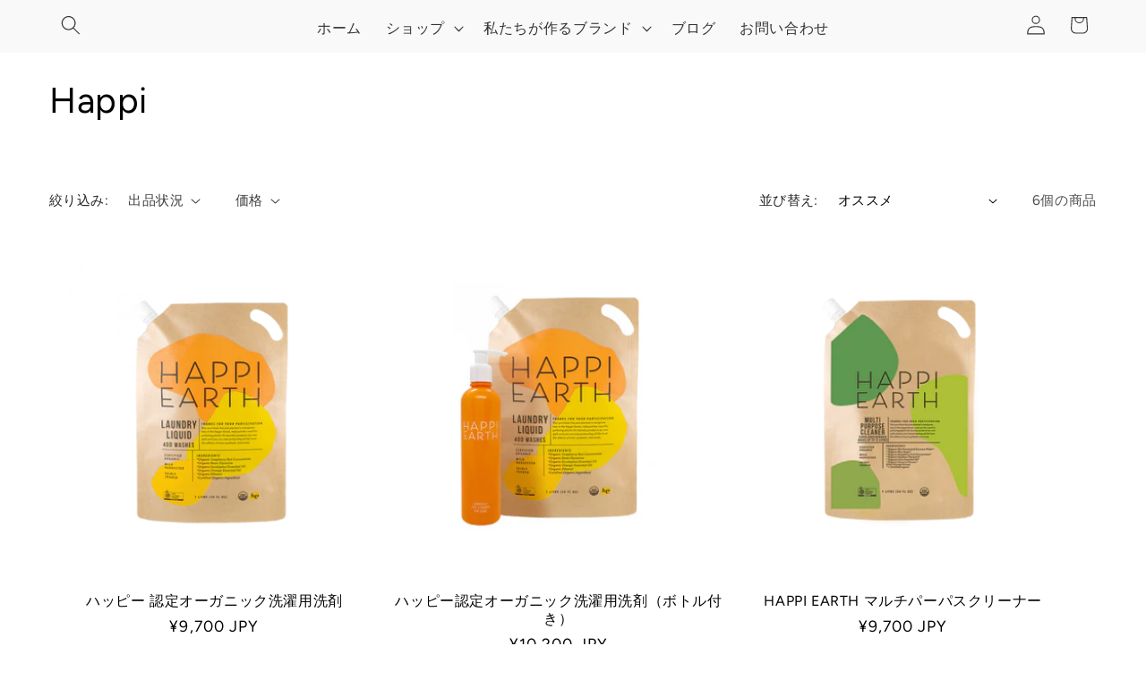

--- FILE ---
content_type: text/html; charset=utf-8
request_url: https://jp.one.organic/collections/happi
body_size: 27483
content:
<!doctype html>
<html class="js" lang="ja">
  <head>
    <meta charset="utf-8">
    <meta http-equiv="X-UA-Compatible" content="IE=edge">
    <meta name="viewport" content="width=device-width,initial-scale=1">
    <meta name="theme-color" content="">
    <link rel="canonical" href="https://jp.miessence.com/collections/happi"><link rel="icon" type="image/png" href="//jp.one.organic/cdn/shop/files/favicon.png?crop=center&height=32&v=1761741773&width=32"><link rel="preconnect" href="https://fonts.shopifycdn.com" crossorigin><title>
      Happi – オーガニック洗濯洗剤 | jp.happi.com
 &ndash; マイエッセンス公式サイト</title>

    
      <meta name="description" content="Happiのオーガニック洗濯洗剤で、環境に優しい洗濯を実現。天然成分を使用し、衣類を優しくケアしながら、頑固な汚れをしっかり落とします。家族の肌にも安心な洗剤を今すぐお試しください。">
    
    <!-- Facebook Domain Verification KB-17Mar21 -->
    <meta name="facebook-domain-verification" content="40hmzacvi5fnlq2anmgeyea7ievnqu" />
    <!-- End Facebook Domain Verification KB-17Mar21 -->


    

<meta property="og:site_name" content="マイエッセンス公式サイト">
<meta property="og:url" content="https://jp.miessence.com/collections/happi">
<meta property="og:title" content="Happi – オーガニック洗濯洗剤 | jp.happi.com">
<meta property="og:type" content="website">
<meta property="og:description" content="Happiのオーガニック洗濯洗剤で、環境に優しい洗濯を実現。天然成分を使用し、衣類を優しくケアしながら、頑固な汚れをしっかり落とします。家族の肌にも安心な洗剤を今すぐお試しください。"><meta property="og:image" content="http://jp.one.organic/cdn/shop/collections/HappiEarth-main2090-mod2.jpg?v=1727281450">
  <meta property="og:image:secure_url" content="https://jp.one.organic/cdn/shop/collections/HappiEarth-main2090-mod2.jpg?v=1727281450">
  <meta property="og:image:width" content="1900">
  <meta property="og:image:height" content="1093"><meta name="twitter:card" content="summary_large_image">
<meta name="twitter:title" content="Happi – オーガニック洗濯洗剤 | jp.happi.com">
<meta name="twitter:description" content="Happiのオーガニック洗濯洗剤で、環境に優しい洗濯を実現。天然成分を使用し、衣類を優しくケアしながら、頑固な汚れをしっかり落とします。家族の肌にも安心な洗剤を今すぐお試しください。">


    <script src="//jp.one.organic/cdn/shop/t/8/assets/constants.js?v=132983761750457495441761659964" defer="defer"></script>
    <script src="//jp.one.organic/cdn/shop/t/8/assets/pubsub.js?v=25310214064522200911761659965" defer="defer"></script>
    <script src="//jp.one.organic/cdn/shop/t/8/assets/global.js?v=184345515105158409801761659964" defer="defer"></script>
    <script src="//jp.one.organic/cdn/shop/t/8/assets/details-disclosure.js?v=13653116266235556501761659964" defer="defer"></script>
    <script src="//jp.one.organic/cdn/shop/t/8/assets/details-modal.js?v=25581673532751508451761659964" defer="defer"></script>
    <script src="//jp.one.organic/cdn/shop/t/8/assets/search-form.js?v=133129549252120666541761659965" defer="defer"></script><script src="//jp.one.organic/cdn/shop/t/8/assets/animations.js?v=88693664871331136111761659964" defer="defer"></script><script>window.performance && window.performance.mark && window.performance.mark('shopify.content_for_header.start');</script><meta name="google-site-verification" content="rWYHROdD8AgBt6gK0BmdmBRw-AIQeCkjBQLgseXHd70">
<meta id="shopify-digital-wallet" name="shopify-digital-wallet" content="/43811635357/digital_wallets/dialog">
<meta name="shopify-checkout-api-token" content="c8689360dac66fd79cd662015a77b24e">
<meta id="in-context-paypal-metadata" data-shop-id="43811635357" data-venmo-supported="false" data-environment="production" data-locale="ja_JP" data-paypal-v4="true" data-currency="JPY">
<link rel="alternate" type="application/atom+xml" title="Feed" href="/collections/happi.atom" />
<link rel="alternate" type="application/json+oembed" href="https://jp.miessence.com/collections/happi.oembed">
<script async="async" src="/checkouts/internal/preloads.js?locale=ja-JP"></script>
<link rel="preconnect" href="https://shop.app" crossorigin="anonymous">
<script async="async" src="https://shop.app/checkouts/internal/preloads.js?locale=ja-JP&shop_id=43811635357" crossorigin="anonymous"></script>
<script id="apple-pay-shop-capabilities" type="application/json">{"shopId":43811635357,"countryCode":"JP","currencyCode":"JPY","merchantCapabilities":["supports3DS"],"merchantId":"gid:\/\/shopify\/Shop\/43811635357","merchantName":"マイエッセンス公式サイト","requiredBillingContactFields":["postalAddress","email","phone"],"requiredShippingContactFields":["postalAddress","email","phone"],"shippingType":"shipping","supportedNetworks":["visa","masterCard","amex","jcb","discover"],"total":{"type":"pending","label":"マイエッセンス公式サイト","amount":"1.00"},"shopifyPaymentsEnabled":true,"supportsSubscriptions":true}</script>
<script id="shopify-features" type="application/json">{"accessToken":"c8689360dac66fd79cd662015a77b24e","betas":["rich-media-storefront-analytics"],"domain":"jp.one.organic","predictiveSearch":false,"shopId":43811635357,"locale":"ja"}</script>
<script>var Shopify = Shopify || {};
Shopify.shop = "jp-oneorganic.myshopify.com";
Shopify.locale = "ja";
Shopify.currency = {"active":"JPY","rate":"1.0"};
Shopify.country = "JP";
Shopify.theme = {"name":"Dawn-JP-one-organic-v1","id":151105241245,"schema_name":"Dawn","schema_version":"15.3.0","theme_store_id":null,"role":"main"};
Shopify.theme.handle = "null";
Shopify.theme.style = {"id":null,"handle":null};
Shopify.cdnHost = "jp.one.organic/cdn";
Shopify.routes = Shopify.routes || {};
Shopify.routes.root = "/";</script>
<script type="module">!function(o){(o.Shopify=o.Shopify||{}).modules=!0}(window);</script>
<script>!function(o){function n(){var o=[];function n(){o.push(Array.prototype.slice.apply(arguments))}return n.q=o,n}var t=o.Shopify=o.Shopify||{};t.loadFeatures=n(),t.autoloadFeatures=n()}(window);</script>
<script>
  window.ShopifyPay = window.ShopifyPay || {};
  window.ShopifyPay.apiHost = "shop.app\/pay";
  window.ShopifyPay.redirectState = null;
</script>
<script id="shop-js-analytics" type="application/json">{"pageType":"collection"}</script>
<script defer="defer" async type="module" src="//jp.one.organic/cdn/shopifycloud/shop-js/modules/v2/client.init-shop-cart-sync_0MstufBG.ja.esm.js"></script>
<script defer="defer" async type="module" src="//jp.one.organic/cdn/shopifycloud/shop-js/modules/v2/chunk.common_jll-23Z1.esm.js"></script>
<script defer="defer" async type="module" src="//jp.one.organic/cdn/shopifycloud/shop-js/modules/v2/chunk.modal_HXih6-AF.esm.js"></script>
<script type="module">
  await import("//jp.one.organic/cdn/shopifycloud/shop-js/modules/v2/client.init-shop-cart-sync_0MstufBG.ja.esm.js");
await import("//jp.one.organic/cdn/shopifycloud/shop-js/modules/v2/chunk.common_jll-23Z1.esm.js");
await import("//jp.one.organic/cdn/shopifycloud/shop-js/modules/v2/chunk.modal_HXih6-AF.esm.js");

  window.Shopify.SignInWithShop?.initShopCartSync?.({"fedCMEnabled":true,"windoidEnabled":true});

</script>
<script>
  window.Shopify = window.Shopify || {};
  if (!window.Shopify.featureAssets) window.Shopify.featureAssets = {};
  window.Shopify.featureAssets['shop-js'] = {"shop-cart-sync":["modules/v2/client.shop-cart-sync_DN7iwvRY.ja.esm.js","modules/v2/chunk.common_jll-23Z1.esm.js","modules/v2/chunk.modal_HXih6-AF.esm.js"],"init-fed-cm":["modules/v2/client.init-fed-cm_DmZOWWut.ja.esm.js","modules/v2/chunk.common_jll-23Z1.esm.js","modules/v2/chunk.modal_HXih6-AF.esm.js"],"shop-cash-offers":["modules/v2/client.shop-cash-offers_HFfvn_Gz.ja.esm.js","modules/v2/chunk.common_jll-23Z1.esm.js","modules/v2/chunk.modal_HXih6-AF.esm.js"],"shop-login-button":["modules/v2/client.shop-login-button_BVN3pvk0.ja.esm.js","modules/v2/chunk.common_jll-23Z1.esm.js","modules/v2/chunk.modal_HXih6-AF.esm.js"],"pay-button":["modules/v2/client.pay-button_CyS_4GVi.ja.esm.js","modules/v2/chunk.common_jll-23Z1.esm.js","modules/v2/chunk.modal_HXih6-AF.esm.js"],"shop-button":["modules/v2/client.shop-button_zh22db91.ja.esm.js","modules/v2/chunk.common_jll-23Z1.esm.js","modules/v2/chunk.modal_HXih6-AF.esm.js"],"avatar":["modules/v2/client.avatar_BTnouDA3.ja.esm.js"],"init-windoid":["modules/v2/client.init-windoid_BlVJIuJ5.ja.esm.js","modules/v2/chunk.common_jll-23Z1.esm.js","modules/v2/chunk.modal_HXih6-AF.esm.js"],"init-shop-for-new-customer-accounts":["modules/v2/client.init-shop-for-new-customer-accounts_BqzwtUK7.ja.esm.js","modules/v2/client.shop-login-button_BVN3pvk0.ja.esm.js","modules/v2/chunk.common_jll-23Z1.esm.js","modules/v2/chunk.modal_HXih6-AF.esm.js"],"init-shop-email-lookup-coordinator":["modules/v2/client.init-shop-email-lookup-coordinator_DKDv3hKi.ja.esm.js","modules/v2/chunk.common_jll-23Z1.esm.js","modules/v2/chunk.modal_HXih6-AF.esm.js"],"init-shop-cart-sync":["modules/v2/client.init-shop-cart-sync_0MstufBG.ja.esm.js","modules/v2/chunk.common_jll-23Z1.esm.js","modules/v2/chunk.modal_HXih6-AF.esm.js"],"shop-toast-manager":["modules/v2/client.shop-toast-manager_BkVvTGW3.ja.esm.js","modules/v2/chunk.common_jll-23Z1.esm.js","modules/v2/chunk.modal_HXih6-AF.esm.js"],"init-customer-accounts":["modules/v2/client.init-customer-accounts_CZbUHFPX.ja.esm.js","modules/v2/client.shop-login-button_BVN3pvk0.ja.esm.js","modules/v2/chunk.common_jll-23Z1.esm.js","modules/v2/chunk.modal_HXih6-AF.esm.js"],"init-customer-accounts-sign-up":["modules/v2/client.init-customer-accounts-sign-up_C0QA8nCd.ja.esm.js","modules/v2/client.shop-login-button_BVN3pvk0.ja.esm.js","modules/v2/chunk.common_jll-23Z1.esm.js","modules/v2/chunk.modal_HXih6-AF.esm.js"],"shop-follow-button":["modules/v2/client.shop-follow-button_CSkbpFfm.ja.esm.js","modules/v2/chunk.common_jll-23Z1.esm.js","modules/v2/chunk.modal_HXih6-AF.esm.js"],"checkout-modal":["modules/v2/client.checkout-modal_rYdHFJTE.ja.esm.js","modules/v2/chunk.common_jll-23Z1.esm.js","modules/v2/chunk.modal_HXih6-AF.esm.js"],"shop-login":["modules/v2/client.shop-login_DeXIozZF.ja.esm.js","modules/v2/chunk.common_jll-23Z1.esm.js","modules/v2/chunk.modal_HXih6-AF.esm.js"],"lead-capture":["modules/v2/client.lead-capture_DGEoeVgo.ja.esm.js","modules/v2/chunk.common_jll-23Z1.esm.js","modules/v2/chunk.modal_HXih6-AF.esm.js"],"payment-terms":["modules/v2/client.payment-terms_BXPcfuME.ja.esm.js","modules/v2/chunk.common_jll-23Z1.esm.js","modules/v2/chunk.modal_HXih6-AF.esm.js"]};
</script>
<script>(function() {
  var isLoaded = false;
  function asyncLoad() {
    if (isLoaded) return;
    isLoaded = true;
    var urls = ["https:\/\/easy-image-mapper.herokuapp.com\/main.min.js?shop=jp-oneorganic.myshopify.com","https:\/\/files-shpf.mageworx.com\/groupedproducts\/source.js?mw_groupedproducts_t=1599023396\u0026shop=jp-oneorganic.myshopify.com","https:\/\/str.rise-ai.com\/?shop=jp-oneorganic.myshopify.com","https:\/\/strn.rise-ai.com\/?shop=jp-oneorganic.myshopify.com","https:\/\/static.affiliatly.com\/shopify\/v3\/shopify.js?affiliatly_code=AF-1038419\u0026shop=jp-oneorganic.myshopify.com","https:\/\/widgetic.com\/sdk\/sdk.js?shop=jp-oneorganic.myshopify.com","\/\/backinstock.useamp.com\/widget\/64300_1767158786.js?category=bis\u0026v=6\u0026shop=jp-oneorganic.myshopify.com"];
    for (var i = 0; i < urls.length; i++) {
      var s = document.createElement('script');
      s.type = 'text/javascript';
      s.async = true;
      s.src = urls[i];
      var x = document.getElementsByTagName('script')[0];
      x.parentNode.insertBefore(s, x);
    }
  };
  if(window.attachEvent) {
    window.attachEvent('onload', asyncLoad);
  } else {
    window.addEventListener('load', asyncLoad, false);
  }
})();</script>
<script id="__st">var __st={"a":43811635357,"offset":32400,"reqid":"4ee0b967-f1c0-4ffe-bdb9-924e58b6624a-1769278151","pageurl":"jp.one.organic\/collections\/happi","u":"36e8f11df79c","p":"collection","rtyp":"collection","rid":312319213725};</script>
<script>window.ShopifyPaypalV4VisibilityTracking = true;</script>
<script id="captcha-bootstrap">!function(){'use strict';const t='contact',e='account',n='new_comment',o=[[t,t],['blogs',n],['comments',n],[t,'customer']],c=[[e,'customer_login'],[e,'guest_login'],[e,'recover_customer_password'],[e,'create_customer']],r=t=>t.map((([t,e])=>`form[action*='/${t}']:not([data-nocaptcha='true']) input[name='form_type'][value='${e}']`)).join(','),a=t=>()=>t?[...document.querySelectorAll(t)].map((t=>t.form)):[];function s(){const t=[...o],e=r(t);return a(e)}const i='password',u='form_key',d=['recaptcha-v3-token','g-recaptcha-response','h-captcha-response',i],f=()=>{try{return window.sessionStorage}catch{return}},m='__shopify_v',_=t=>t.elements[u];function p(t,e,n=!1){try{const o=window.sessionStorage,c=JSON.parse(o.getItem(e)),{data:r}=function(t){const{data:e,action:n}=t;return t[m]||n?{data:e,action:n}:{data:t,action:n}}(c);for(const[e,n]of Object.entries(r))t.elements[e]&&(t.elements[e].value=n);n&&o.removeItem(e)}catch(o){console.error('form repopulation failed',{error:o})}}const l='form_type',E='cptcha';function T(t){t.dataset[E]=!0}const w=window,h=w.document,L='Shopify',v='ce_forms',y='captcha';let A=!1;((t,e)=>{const n=(g='f06e6c50-85a8-45c8-87d0-21a2b65856fe',I='https://cdn.shopify.com/shopifycloud/storefront-forms-hcaptcha/ce_storefront_forms_captcha_hcaptcha.v1.5.2.iife.js',D={infoText:'hCaptchaによる保護',privacyText:'プライバシー',termsText:'利用規約'},(t,e,n)=>{const o=w[L][v],c=o.bindForm;if(c)return c(t,g,e,D).then(n);var r;o.q.push([[t,g,e,D],n]),r=I,A||(h.body.append(Object.assign(h.createElement('script'),{id:'captcha-provider',async:!0,src:r})),A=!0)});var g,I,D;w[L]=w[L]||{},w[L][v]=w[L][v]||{},w[L][v].q=[],w[L][y]=w[L][y]||{},w[L][y].protect=function(t,e){n(t,void 0,e),T(t)},Object.freeze(w[L][y]),function(t,e,n,w,h,L){const[v,y,A,g]=function(t,e,n){const i=e?o:[],u=t?c:[],d=[...i,...u],f=r(d),m=r(i),_=r(d.filter((([t,e])=>n.includes(e))));return[a(f),a(m),a(_),s()]}(w,h,L),I=t=>{const e=t.target;return e instanceof HTMLFormElement?e:e&&e.form},D=t=>v().includes(t);t.addEventListener('submit',(t=>{const e=I(t);if(!e)return;const n=D(e)&&!e.dataset.hcaptchaBound&&!e.dataset.recaptchaBound,o=_(e),c=g().includes(e)&&(!o||!o.value);(n||c)&&t.preventDefault(),c&&!n&&(function(t){try{if(!f())return;!function(t){const e=f();if(!e)return;const n=_(t);if(!n)return;const o=n.value;o&&e.removeItem(o)}(t);const e=Array.from(Array(32),(()=>Math.random().toString(36)[2])).join('');!function(t,e){_(t)||t.append(Object.assign(document.createElement('input'),{type:'hidden',name:u})),t.elements[u].value=e}(t,e),function(t,e){const n=f();if(!n)return;const o=[...t.querySelectorAll(`input[type='${i}']`)].map((({name:t})=>t)),c=[...d,...o],r={};for(const[a,s]of new FormData(t).entries())c.includes(a)||(r[a]=s);n.setItem(e,JSON.stringify({[m]:1,action:t.action,data:r}))}(t,e)}catch(e){console.error('failed to persist form',e)}}(e),e.submit())}));const S=(t,e)=>{t&&!t.dataset[E]&&(n(t,e.some((e=>e===t))),T(t))};for(const o of['focusin','change'])t.addEventListener(o,(t=>{const e=I(t);D(e)&&S(e,y())}));const B=e.get('form_key'),M=e.get(l),P=B&&M;t.addEventListener('DOMContentLoaded',(()=>{const t=y();if(P)for(const e of t)e.elements[l].value===M&&p(e,B);[...new Set([...A(),...v().filter((t=>'true'===t.dataset.shopifyCaptcha))])].forEach((e=>S(e,t)))}))}(h,new URLSearchParams(w.location.search),n,t,e,['guest_login'])})(!0,!0)}();</script>
<script integrity="sha256-4kQ18oKyAcykRKYeNunJcIwy7WH5gtpwJnB7kiuLZ1E=" data-source-attribution="shopify.loadfeatures" defer="defer" src="//jp.one.organic/cdn/shopifycloud/storefront/assets/storefront/load_feature-a0a9edcb.js" crossorigin="anonymous"></script>
<script crossorigin="anonymous" defer="defer" src="//jp.one.organic/cdn/shopifycloud/storefront/assets/shopify_pay/storefront-65b4c6d7.js?v=20250812"></script>
<script data-source-attribution="shopify.dynamic_checkout.dynamic.init">var Shopify=Shopify||{};Shopify.PaymentButton=Shopify.PaymentButton||{isStorefrontPortableWallets:!0,init:function(){window.Shopify.PaymentButton.init=function(){};var t=document.createElement("script");t.src="https://jp.one.organic/cdn/shopifycloud/portable-wallets/latest/portable-wallets.ja.js",t.type="module",document.head.appendChild(t)}};
</script>
<script data-source-attribution="shopify.dynamic_checkout.buyer_consent">
  function portableWalletsHideBuyerConsent(e){var t=document.getElementById("shopify-buyer-consent"),n=document.getElementById("shopify-subscription-policy-button");t&&n&&(t.classList.add("hidden"),t.setAttribute("aria-hidden","true"),n.removeEventListener("click",e))}function portableWalletsShowBuyerConsent(e){var t=document.getElementById("shopify-buyer-consent"),n=document.getElementById("shopify-subscription-policy-button");t&&n&&(t.classList.remove("hidden"),t.removeAttribute("aria-hidden"),n.addEventListener("click",e))}window.Shopify?.PaymentButton&&(window.Shopify.PaymentButton.hideBuyerConsent=portableWalletsHideBuyerConsent,window.Shopify.PaymentButton.showBuyerConsent=portableWalletsShowBuyerConsent);
</script>
<script data-source-attribution="shopify.dynamic_checkout.cart.bootstrap">document.addEventListener("DOMContentLoaded",(function(){function t(){return document.querySelector("shopify-accelerated-checkout-cart, shopify-accelerated-checkout")}if(t())Shopify.PaymentButton.init();else{new MutationObserver((function(e,n){t()&&(Shopify.PaymentButton.init(),n.disconnect())})).observe(document.body,{childList:!0,subtree:!0})}}));
</script>
<link id="shopify-accelerated-checkout-styles" rel="stylesheet" media="screen" href="https://jp.one.organic/cdn/shopifycloud/portable-wallets/latest/accelerated-checkout-backwards-compat.css" crossorigin="anonymous">
<style id="shopify-accelerated-checkout-cart">
        #shopify-buyer-consent {
  margin-top: 1em;
  display: inline-block;
  width: 100%;
}

#shopify-buyer-consent.hidden {
  display: none;
}

#shopify-subscription-policy-button {
  background: none;
  border: none;
  padding: 0;
  text-decoration: underline;
  font-size: inherit;
  cursor: pointer;
}

#shopify-subscription-policy-button::before {
  box-shadow: none;
}

      </style>
<script id="sections-script" data-sections="header" defer="defer" src="//jp.one.organic/cdn/shop/t/8/compiled_assets/scripts.js?v=1802"></script>
<script>window.performance && window.performance.mark && window.performance.mark('shopify.content_for_header.end');</script>


    <style data-shopify>
      @font-face {
  font-family: Figtree;
  font-weight: 400;
  font-style: normal;
  font-display: swap;
  src: url("//jp.one.organic/cdn/fonts/figtree/figtree_n4.3c0838aba1701047e60be6a99a1b0a40ce9b8419.woff2") format("woff2"),
       url("//jp.one.organic/cdn/fonts/figtree/figtree_n4.c0575d1db21fc3821f17fd6617d3dee552312137.woff") format("woff");
}

      @font-face {
  font-family: Figtree;
  font-weight: 700;
  font-style: normal;
  font-display: swap;
  src: url("//jp.one.organic/cdn/fonts/figtree/figtree_n7.2fd9bfe01586148e644724096c9d75e8c7a90e55.woff2") format("woff2"),
       url("//jp.one.organic/cdn/fonts/figtree/figtree_n7.ea05de92d862f9594794ab281c4c3a67501ef5fc.woff") format("woff");
}

      @font-face {
  font-family: Figtree;
  font-weight: 400;
  font-style: italic;
  font-display: swap;
  src: url("//jp.one.organic/cdn/fonts/figtree/figtree_i4.89f7a4275c064845c304a4cf8a4a586060656db2.woff2") format("woff2"),
       url("//jp.one.organic/cdn/fonts/figtree/figtree_i4.6f955aaaafc55a22ffc1f32ecf3756859a5ad3e2.woff") format("woff");
}

      @font-face {
  font-family: Figtree;
  font-weight: 700;
  font-style: italic;
  font-display: swap;
  src: url("//jp.one.organic/cdn/fonts/figtree/figtree_i7.06add7096a6f2ab742e09ec7e498115904eda1fe.woff2") format("woff2"),
       url("//jp.one.organic/cdn/fonts/figtree/figtree_i7.ee584b5fcaccdbb5518c0228158941f8df81b101.woff") format("woff");
}

      @font-face {
  font-family: Figtree;
  font-weight: 400;
  font-style: normal;
  font-display: swap;
  src: url("//jp.one.organic/cdn/fonts/figtree/figtree_n4.3c0838aba1701047e60be6a99a1b0a40ce9b8419.woff2") format("woff2"),
       url("//jp.one.organic/cdn/fonts/figtree/figtree_n4.c0575d1db21fc3821f17fd6617d3dee552312137.woff") format("woff");
}


      
        :root,
        .color-scheme-1 {
          --color-background: 255,255,255;
        
          --gradient-background: #ffffff;
        

        

        --color-foreground: 0,0,0;
        --color-background-contrast: 191,191,191;
        --color-shadow: 18,18,18;
        --color-button: 0,0,0;
        --color-button-text: 255,255,255;
        --color-secondary-button: 255,255,255;
        --color-secondary-button-text: 0,0,0;
        --color-link: 0,0,0;
        --color-badge-foreground: 0,0,0;
        --color-badge-background: 255,255,255;
        --color-badge-border: 0,0,0;
        --payment-terms-background-color: rgb(255 255 255);
      }
      
        
        .color-scheme-2 {
          --color-background: 74,139,194;
        
          --gradient-background: #4a8bc2;
        

        

        --color-foreground: 255,255,255;
        --color-background-contrast: 35,73,105;
        --color-shadow: 18,18,18;
        --color-button: 18,18,18;
        --color-button-text: 243,243,243;
        --color-secondary-button: 74,139,194;
        --color-secondary-button-text: 18,18,18;
        --color-link: 18,18,18;
        --color-badge-foreground: 255,255,255;
        --color-badge-background: 74,139,194;
        --color-badge-border: 255,255,255;
        --payment-terms-background-color: rgb(74 139 194);
      }
      
        
        .color-scheme-3 {
          --color-background: 51,51,51;
        
          --gradient-background: #333333;
        

        

        --color-foreground: 255,255,255;
        --color-background-contrast: 64,64,64;
        --color-shadow: 18,18,18;
        --color-button: 255,255,255;
        --color-button-text: 0,0,0;
        --color-secondary-button: 51,51,51;
        --color-secondary-button-text: 255,255,255;
        --color-link: 255,255,255;
        --color-badge-foreground: 255,255,255;
        --color-badge-background: 51,51,51;
        --color-badge-border: 255,255,255;
        --payment-terms-background-color: rgb(51 51 51);
      }
      
        
        .color-scheme-4 {
          --color-background: 18,18,18;
        
          --gradient-background: #121212;
        

        

        --color-foreground: 18,18,18;
        --color-background-contrast: 146,146,146;
        --color-shadow: 18,18,18;
        --color-button: 247,248,232;
        --color-button-text: 18,18,18;
        --color-secondary-button: 18,18,18;
        --color-secondary-button-text: 255,255,255;
        --color-link: 255,255,255;
        --color-badge-foreground: 18,18,18;
        --color-badge-background: 18,18,18;
        --color-badge-border: 18,18,18;
        --payment-terms-background-color: rgb(18 18 18);
      }
      
        
        .color-scheme-5 {
          --color-background: 74,139,194;
        
          --gradient-background: #4a8bc2;
        

        

        --color-foreground: 123,160,152;
        --color-background-contrast: 35,73,105;
        --color-shadow: 18,18,18;
        --color-button: 232,149,107;
        --color-button-text: 255,255,255;
        --color-secondary-button: 74,139,194;
        --color-secondary-button-text: 255,255,255;
        --color-link: 255,255,255;
        --color-badge-foreground: 123,160,152;
        --color-badge-background: 74,139,194;
        --color-badge-border: 123,160,152;
        --payment-terms-background-color: rgb(74 139 194);
      }
      
        
        .color-scheme-1995f658-d9a2-4d86-96b4-838e379bfc24 {
          --color-background: 250,249,249;
        
          --gradient-background: #faf9f9;
        

        

        --color-foreground: 51,51,51;
        --color-background-contrast: 192,179,179;
        --color-shadow: 18,18,18;
        --color-button: 51,51,51;
        --color-button-text: 255,255,255;
        --color-secondary-button: 250,249,249;
        --color-secondary-button-text: 18,18,18;
        --color-link: 18,18,18;
        --color-badge-foreground: 51,51,51;
        --color-badge-background: 250,249,249;
        --color-badge-border: 51,51,51;
        --payment-terms-background-color: rgb(250 249 249);
      }
      
        
        .color-scheme-acadef35-94e0-454c-bc0e-8f689b309782 {
          --color-background: 59,148,188;
        
          --gradient-background: #3b94bc;
        

        

        --color-foreground: 255,255,255;
        --color-background-contrast: 29,72,91;
        --color-shadow: 18,18,18;
        --color-button: 232,149,107;
        --color-button-text: 255,255,255;
        --color-secondary-button: 59,148,188;
        --color-secondary-button-text: 18,18,18;
        --color-link: 18,18,18;
        --color-badge-foreground: 255,255,255;
        --color-badge-background: 59,148,188;
        --color-badge-border: 255,255,255;
        --payment-terms-background-color: rgb(59 148 188);
      }
      
        
        .color-scheme-2b14367f-a484-46f2-8e73-713f992a39e1 {
          --color-background: 123,160,152;
        
          --gradient-background: #7ba098;
        

        

        --color-foreground: 18,18,18;
        --color-background-contrast: 65,90,85;
        --color-shadow: 18,18,18;
        --color-button: 18,18,18;
        --color-button-text: 255,255,255;
        --color-secondary-button: 123,160,152;
        --color-secondary-button-text: 18,18,18;
        --color-link: 18,18,18;
        --color-badge-foreground: 18,18,18;
        --color-badge-background: 123,160,152;
        --color-badge-border: 18,18,18;
        --payment-terms-background-color: rgb(123 160 152);
      }
      
        
        .color-scheme-1f3b4e1d-fd64-4075-8a24-1eebcff32762 {
          --color-background: 163,155,155;
        
          --gradient-background: #a39b9b;
        

        

        --color-foreground: 255,255,255;
        --color-background-contrast: 99,91,91;
        --color-shadow: 18,18,18;
        --color-button: 0,0,0;
        --color-button-text: 255,255,255;
        --color-secondary-button: 163,155,155;
        --color-secondary-button-text: 0,0,0;
        --color-link: 0,0,0;
        --color-badge-foreground: 255,255,255;
        --color-badge-background: 163,155,155;
        --color-badge-border: 255,255,255;
        --payment-terms-background-color: rgb(163 155 155);
      }
      
        
        .color-scheme-e10d072a-987d-49dd-841a-b300fc592ff0 {
          --color-background: 232,154,117;
        
          --gradient-background: #e89a75;
        

        

        --color-foreground: 255,255,255;
        --color-background-contrast: 190,83,32;
        --color-shadow: 18,18,18;
        --color-button: 0,0,0;
        --color-button-text: 255,255,255;
        --color-secondary-button: 232,154,117;
        --color-secondary-button-text: 0,0,0;
        --color-link: 0,0,0;
        --color-badge-foreground: 255,255,255;
        --color-badge-background: 232,154,117;
        --color-badge-border: 255,255,255;
        --payment-terms-background-color: rgb(232 154 117);
      }
      
        
        .color-scheme-d7e159dc-2cdb-465d-b9bd-e126c6808f17 {
          --color-background: 224,120,88;
        
          --gradient-background: #e07858;
        

        

        --color-foreground: 255,255,255;
        --color-background-contrast: 156,59,29;
        --color-shadow: 18,18,18;
        --color-button: 0,0,0;
        --color-button-text: 255,255,255;
        --color-secondary-button: 224,120,88;
        --color-secondary-button-text: 0,0,0;
        --color-link: 0,0,0;
        --color-badge-foreground: 255,255,255;
        --color-badge-background: 224,120,88;
        --color-badge-border: 255,255,255;
        --payment-terms-background-color: rgb(224 120 88);
      }
      
        
        .color-scheme-1864878e-ca8a-4ab5-a188-d5919670f971 {
          --color-background: 123,160,152;
        
          --gradient-background: #7ba098;
        

        

        --color-foreground: 0,0,0;
        --color-background-contrast: 65,90,85;
        --color-shadow: 18,18,18;
        --color-button: 0,0,0;
        --color-button-text: 255,255,255;
        --color-secondary-button: 123,160,152;
        --color-secondary-button-text: 0,0,0;
        --color-link: 0,0,0;
        --color-badge-foreground: 0,0,0;
        --color-badge-background: 123,160,152;
        --color-badge-border: 0,0,0;
        --payment-terms-background-color: rgb(123 160 152);
      }
      
        
        .color-scheme-c434b987-a8b4-4e12-ad56-dbc9d8007805 {
          --color-background: 38,36,92;
        
          --gradient-background: #26245c;
        

        

        --color-foreground: 255,255,255;
        --color-background-contrast: 46,43,110;
        --color-shadow: 18,18,18;
        --color-button: 0,0,0;
        --color-button-text: 255,255,255;
        --color-secondary-button: 38,36,92;
        --color-secondary-button-text: 0,0,0;
        --color-link: 0,0,0;
        --color-badge-foreground: 255,255,255;
        --color-badge-background: 38,36,92;
        --color-badge-border: 255,255,255;
        --payment-terms-background-color: rgb(38 36 92);
      }
      
        
        .color-scheme-7f48e025-6cdf-4657-939c-4a85a7f94878 {
          --color-background: 232,149,107;
        
          --gradient-background: #e8956b;
        

        

        --color-foreground: 255,255,255;
        --color-background-contrast: 183,80,28;
        --color-shadow: 18,18,18;
        --color-button: 0,0,0;
        --color-button-text: 255,255,255;
        --color-secondary-button: 232,149,107;
        --color-secondary-button-text: 0,0,0;
        --color-link: 0,0,0;
        --color-badge-foreground: 255,255,255;
        --color-badge-background: 232,149,107;
        --color-badge-border: 255,255,255;
        --payment-terms-background-color: rgb(232 149 107);
      }
      
        
        .color-scheme-93f1ca14-1ef1-49bf-ad80-1a00786043b3 {
          --color-background: 238,213,189;
        
          --gradient-background: #eed5bd;
        

        

        --color-foreground: 0,0,0;
        --color-background-contrast: 212,148,88;
        --color-shadow: 18,18,18;
        --color-button: 0,0,0;
        --color-button-text: 255,255,255;
        --color-secondary-button: 238,213,189;
        --color-secondary-button-text: 0,0,0;
        --color-link: 0,0,0;
        --color-badge-foreground: 0,0,0;
        --color-badge-background: 238,213,189;
        --color-badge-border: 0,0,0;
        --payment-terms-background-color: rgb(238 213 189);
      }
      
        
        .color-scheme-63590e7e-ed1e-45a5-8885-faf9f782ebb1 {
          --color-background: 248,247,232;
        
          --gradient-background: #f8f7e8;
        

        

        --color-foreground: 0,0,0;
        --color-background-contrast: 218,213,134;
        --color-shadow: 18,18,18;
        --color-button: 0,0,0;
        --color-button-text: 255,255,255;
        --color-secondary-button: 248,247,232;
        --color-secondary-button-text: 0,0,0;
        --color-link: 0,0,0;
        --color-badge-foreground: 0,0,0;
        --color-badge-background: 248,247,232;
        --color-badge-border: 0,0,0;
        --payment-terms-background-color: rgb(248 247 232);
      }
      
        
        .color-scheme-509e1a5e-0c52-4b7c-a572-049025f2dc57 {
          --color-background: 193,214,185;
        
          --gradient-background: #c1d6b9;
        

        

        --color-foreground: 0,0,0;
        --color-background-contrast: 122,167,105;
        --color-shadow: 18,18,18;
        --color-button: 0,0,0;
        --color-button-text: 255,255,255;
        --color-secondary-button: 193,214,185;
        --color-secondary-button-text: 0,0,0;
        --color-link: 0,0,0;
        --color-badge-foreground: 0,0,0;
        --color-badge-background: 193,214,185;
        --color-badge-border: 0,0,0;
        --payment-terms-background-color: rgb(193 214 185);
      }
      
        
        .color-scheme-4c00ca1b-5bab-4092-9653-e1929d1e6980 {
          --color-background: 47,65,52;
        
          --gradient-background: #2f4134;
        

        

        --color-foreground: 255,255,255;
        --color-background-contrast: 58,80,64;
        --color-shadow: 18,18,18;
        --color-button: 255,255,255;
        --color-button-text: 47,65,52;
        --color-secondary-button: 47,65,52;
        --color-secondary-button-text: 0,0,0;
        --color-link: 0,0,0;
        --color-badge-foreground: 255,255,255;
        --color-badge-background: 47,65,52;
        --color-badge-border: 255,255,255;
        --payment-terms-background-color: rgb(47 65 52);
      }
      
        
        .color-scheme-a74a7019-c4a8-41e7-a3c1-7a08a11509db {
          --color-background: 1,110,153;
        
          --gradient-background: #016e99;
        

        

        --color-foreground: 0,0,0;
        --color-background-contrast: 0,19,26;
        --color-shadow: 18,18,18;
        --color-button: 0,0,0;
        --color-button-text: 255,255,255;
        --color-secondary-button: 1,110,153;
        --color-secondary-button-text: 0,0,0;
        --color-link: 0,0,0;
        --color-badge-foreground: 0,0,0;
        --color-badge-background: 1,110,153;
        --color-badge-border: 0,0,0;
        --payment-terms-background-color: rgb(1 110 153);
      }
      

      body, .color-scheme-1, .color-scheme-2, .color-scheme-3, .color-scheme-4, .color-scheme-5, .color-scheme-1995f658-d9a2-4d86-96b4-838e379bfc24, .color-scheme-acadef35-94e0-454c-bc0e-8f689b309782, .color-scheme-2b14367f-a484-46f2-8e73-713f992a39e1, .color-scheme-1f3b4e1d-fd64-4075-8a24-1eebcff32762, .color-scheme-e10d072a-987d-49dd-841a-b300fc592ff0, .color-scheme-d7e159dc-2cdb-465d-b9bd-e126c6808f17, .color-scheme-1864878e-ca8a-4ab5-a188-d5919670f971, .color-scheme-c434b987-a8b4-4e12-ad56-dbc9d8007805, .color-scheme-7f48e025-6cdf-4657-939c-4a85a7f94878, .color-scheme-93f1ca14-1ef1-49bf-ad80-1a00786043b3, .color-scheme-63590e7e-ed1e-45a5-8885-faf9f782ebb1, .color-scheme-509e1a5e-0c52-4b7c-a572-049025f2dc57, .color-scheme-4c00ca1b-5bab-4092-9653-e1929d1e6980, .color-scheme-a74a7019-c4a8-41e7-a3c1-7a08a11509db {
        color: rgba(var(--color-foreground), 1);
        background-color: rgb(var(--color-background));
      }

      :root {
        --font-body-family: Figtree, sans-serif;
        --font-body-style: normal;
        --font-body-weight: 400;
        --font-body-weight-bold: 700;

        --font-heading-family: Figtree, sans-serif;
        --font-heading-style: normal;
        --font-heading-weight: 400;

        --font-body-scale: 1.1;
        --font-heading-scale: 0.9090909090909091;

        --media-padding: px;
        --media-border-opacity: 0.05;
        --media-border-width: 0px;
        --media-radius: 0px;
        --media-shadow-opacity: 0.0;
        --media-shadow-horizontal-offset: 0px;
        --media-shadow-vertical-offset: 4px;
        --media-shadow-blur-radius: 5px;
        --media-shadow-visible: 0;

        --page-width: 120rem;
        --page-width-margin: 0rem;

        --product-card-image-padding: 0.0rem;
        --product-card-corner-radius: 0.0rem;
        --product-card-text-alignment: center;
        --product-card-border-width: 0.0rem;
        --product-card-border-opacity: 0.1;
        --product-card-shadow-opacity: 0.0;
        --product-card-shadow-visible: 0;
        --product-card-shadow-horizontal-offset: 0.0rem;
        --product-card-shadow-vertical-offset: 0.4rem;
        --product-card-shadow-blur-radius: 0.5rem;

        --collection-card-image-padding: 0.0rem;
        --collection-card-corner-radius: 0.0rem;
        --collection-card-text-alignment: left;
        --collection-card-border-width: 0.0rem;
        --collection-card-border-opacity: 0.1;
        --collection-card-shadow-opacity: 0.0;
        --collection-card-shadow-visible: 0;
        --collection-card-shadow-horizontal-offset: 0.0rem;
        --collection-card-shadow-vertical-offset: 0.4rem;
        --collection-card-shadow-blur-radius: 0.5rem;

        --blog-card-image-padding: 0.0rem;
        --blog-card-corner-radius: 0.0rem;
        --blog-card-text-alignment: left;
        --blog-card-border-width: 0.0rem;
        --blog-card-border-opacity: 0.1;
        --blog-card-shadow-opacity: 0.0;
        --blog-card-shadow-visible: 0;
        --blog-card-shadow-horizontal-offset: 0.0rem;
        --blog-card-shadow-vertical-offset: 0.4rem;
        --blog-card-shadow-blur-radius: 0.5rem;

        --badge-corner-radius: 4.0rem;

        --popup-border-width: 1px;
        --popup-border-opacity: 0.1;
        --popup-corner-radius: 0px;
        --popup-shadow-opacity: 0.05;
        --popup-shadow-horizontal-offset: 0px;
        --popup-shadow-vertical-offset: 4px;
        --popup-shadow-blur-radius: 5px;

        --drawer-border-width: 1px;
        --drawer-border-opacity: 0.1;
        --drawer-shadow-opacity: 0.0;
        --drawer-shadow-horizontal-offset: 0px;
        --drawer-shadow-vertical-offset: 4px;
        --drawer-shadow-blur-radius: 5px;

        --spacing-sections-desktop: 0px;
        --spacing-sections-mobile: 0px;

        --grid-desktop-vertical-spacing: 8px;
        --grid-desktop-horizontal-spacing: 16px;
        --grid-mobile-vertical-spacing: 4px;
        --grid-mobile-horizontal-spacing: 8px;

        --text-boxes-border-opacity: 0.1;
        --text-boxes-border-width: 0px;
        --text-boxes-radius: 0px;
        --text-boxes-shadow-opacity: 0.0;
        --text-boxes-shadow-visible: 0;
        --text-boxes-shadow-horizontal-offset: 0px;
        --text-boxes-shadow-vertical-offset: 4px;
        --text-boxes-shadow-blur-radius: 5px;

        --buttons-radius: 0px;
        --buttons-radius-outset: 0px;
        --buttons-border-width: 1px;
        --buttons-border-opacity: 1.0;
        --buttons-shadow-opacity: 0.0;
        --buttons-shadow-visible: 0;
        --buttons-shadow-horizontal-offset: 0px;
        --buttons-shadow-vertical-offset: 4px;
        --buttons-shadow-blur-radius: 5px;
        --buttons-border-offset: 0px;

        --inputs-radius: 0px;
        --inputs-border-width: 1px;
        --inputs-border-opacity: 0.55;
        --inputs-shadow-opacity: 0.0;
        --inputs-shadow-horizontal-offset: 0px;
        --inputs-margin-offset: 0px;
        --inputs-shadow-vertical-offset: 4px;
        --inputs-shadow-blur-radius: 5px;
        --inputs-radius-outset: 0px;

        --variant-pills-radius: 40px;
        --variant-pills-border-width: 1px;
        --variant-pills-border-opacity: 0.55;
        --variant-pills-shadow-opacity: 0.0;
        --variant-pills-shadow-horizontal-offset: 0px;
        --variant-pills-shadow-vertical-offset: 4px;
        --variant-pills-shadow-blur-radius: 5px;
      }

      *,
      *::before,
      *::after {
        box-sizing: inherit;
      }

      html {
        box-sizing: border-box;
        font-size: calc(var(--font-body-scale) * 62.5%);
        height: 100%;
      }

      body {
        display: grid;
        grid-template-rows: auto auto 1fr auto;
        grid-template-columns: 100%;
        min-height: 100%;
        margin: 0;
        font-size: 1.5rem;
        letter-spacing: 0.06rem;
        line-height: calc(1 + 0.8 / var(--font-body-scale));
        font-family: var(--font-body-family);
        font-style: var(--font-body-style);
        font-weight: var(--font-body-weight);
      }

      @media screen and (min-width: 750px) {
        body {
          font-size: 1.6rem;
        }
      }
    </style>

    <link href="//jp.one.organic/cdn/shop/t/8/assets/base.css?v=113451140908548985351761659964" rel="stylesheet" type="text/css" media="all" />
    <link rel="stylesheet" href="//jp.one.organic/cdn/shop/t/8/assets/component-cart-items.css?v=24349887678181744901761659964" media="print" onload="this.media='all'"><!-- Custom CSS & Slider ================================== -->
    <link href="//jp.one.organic/cdn/shop/t/8/assets/splide.min.css?v=44329677166622589231761659965" rel="stylesheet" type="text/css" media="all" />
    <link href="//jp.one.organic/cdn/shop/t/8/assets/custom.css?v=43647865171408441421768890240" rel="stylesheet" type="text/css" media="all" />

      <link rel="preload" as="font" href="//jp.one.organic/cdn/fonts/figtree/figtree_n4.3c0838aba1701047e60be6a99a1b0a40ce9b8419.woff2" type="font/woff2" crossorigin>
      

      <link rel="preload" as="font" href="//jp.one.organic/cdn/fonts/figtree/figtree_n4.3c0838aba1701047e60be6a99a1b0a40ce9b8419.woff2" type="font/woff2" crossorigin>
      
<link
        rel="stylesheet"
        href="//jp.one.organic/cdn/shop/t/8/assets/component-predictive-search.css?v=118923337488134913561761659964"
        media="print"
        onload="this.media='all'"
      ><!-- Global site tag (gtag.js) - Google Analytics -->
    <script async src="https://www.googletagmanager.com/gtag/js?id=UA-190180069-1"></script>
    <script>
      window.dataLayer = window.dataLayer || [];
      function gtag(){dataLayer.push(arguments);}
      gtag('js', new Date());
      gtag('config', 'UA-190180069-1');
      gtag('config', 'AW-312567661'); 
    </script>  

    <script>
      if (Shopify.designMode) {
        document.documentElement.classList.add('shopify-design-mode');
      }
    </script>
  <!-- BEGIN app block: shopify://apps/smart-seo/blocks/smartseo/7b0a6064-ca2e-4392-9a1d-8c43c942357b --><meta name="smart-seo-integrated" content="true" /><!-- metatagsSavedToSEOFields: true --><!-- BEGIN app snippet: smartseo.no.index -->





<!-- END app snippet --><!-- END app block --><link href="https://cdn.shopify.com/extensions/0199a438-2b43-7d72-ba8c-f8472dfb5cdc/promotion-popup-allnew-26/assets/popup-main.css" rel="stylesheet" type="text/css" media="all">
<link href="https://monorail-edge.shopifysvc.com" rel="dns-prefetch">
<script>(function(){if ("sendBeacon" in navigator && "performance" in window) {try {var session_token_from_headers = performance.getEntriesByType('navigation')[0].serverTiming.find(x => x.name == '_s').description;} catch {var session_token_from_headers = undefined;}var session_cookie_matches = document.cookie.match(/_shopify_s=([^;]*)/);var session_token_from_cookie = session_cookie_matches && session_cookie_matches.length === 2 ? session_cookie_matches[1] : "";var session_token = session_token_from_headers || session_token_from_cookie || "";function handle_abandonment_event(e) {var entries = performance.getEntries().filter(function(entry) {return /monorail-edge.shopifysvc.com/.test(entry.name);});if (!window.abandonment_tracked && entries.length === 0) {window.abandonment_tracked = true;var currentMs = Date.now();var navigation_start = performance.timing.navigationStart;var payload = {shop_id: 43811635357,url: window.location.href,navigation_start,duration: currentMs - navigation_start,session_token,page_type: "collection"};window.navigator.sendBeacon("https://monorail-edge.shopifysvc.com/v1/produce", JSON.stringify({schema_id: "online_store_buyer_site_abandonment/1.1",payload: payload,metadata: {event_created_at_ms: currentMs,event_sent_at_ms: currentMs}}));}}window.addEventListener('pagehide', handle_abandonment_event);}}());</script>
<script id="web-pixels-manager-setup">(function e(e,d,r,n,o){if(void 0===o&&(o={}),!Boolean(null===(a=null===(i=window.Shopify)||void 0===i?void 0:i.analytics)||void 0===a?void 0:a.replayQueue)){var i,a;window.Shopify=window.Shopify||{};var t=window.Shopify;t.analytics=t.analytics||{};var s=t.analytics;s.replayQueue=[],s.publish=function(e,d,r){return s.replayQueue.push([e,d,r]),!0};try{self.performance.mark("wpm:start")}catch(e){}var l=function(){var e={modern:/Edge?\/(1{2}[4-9]|1[2-9]\d|[2-9]\d{2}|\d{4,})\.\d+(\.\d+|)|Firefox\/(1{2}[4-9]|1[2-9]\d|[2-9]\d{2}|\d{4,})\.\d+(\.\d+|)|Chrom(ium|e)\/(9{2}|\d{3,})\.\d+(\.\d+|)|(Maci|X1{2}).+ Version\/(15\.\d+|(1[6-9]|[2-9]\d|\d{3,})\.\d+)([,.]\d+|)( \(\w+\)|)( Mobile\/\w+|) Safari\/|Chrome.+OPR\/(9{2}|\d{3,})\.\d+\.\d+|(CPU[ +]OS|iPhone[ +]OS|CPU[ +]iPhone|CPU IPhone OS|CPU iPad OS)[ +]+(15[._]\d+|(1[6-9]|[2-9]\d|\d{3,})[._]\d+)([._]\d+|)|Android:?[ /-](13[3-9]|1[4-9]\d|[2-9]\d{2}|\d{4,})(\.\d+|)(\.\d+|)|Android.+Firefox\/(13[5-9]|1[4-9]\d|[2-9]\d{2}|\d{4,})\.\d+(\.\d+|)|Android.+Chrom(ium|e)\/(13[3-9]|1[4-9]\d|[2-9]\d{2}|\d{4,})\.\d+(\.\d+|)|SamsungBrowser\/([2-9]\d|\d{3,})\.\d+/,legacy:/Edge?\/(1[6-9]|[2-9]\d|\d{3,})\.\d+(\.\d+|)|Firefox\/(5[4-9]|[6-9]\d|\d{3,})\.\d+(\.\d+|)|Chrom(ium|e)\/(5[1-9]|[6-9]\d|\d{3,})\.\d+(\.\d+|)([\d.]+$|.*Safari\/(?![\d.]+ Edge\/[\d.]+$))|(Maci|X1{2}).+ Version\/(10\.\d+|(1[1-9]|[2-9]\d|\d{3,})\.\d+)([,.]\d+|)( \(\w+\)|)( Mobile\/\w+|) Safari\/|Chrome.+OPR\/(3[89]|[4-9]\d|\d{3,})\.\d+\.\d+|(CPU[ +]OS|iPhone[ +]OS|CPU[ +]iPhone|CPU IPhone OS|CPU iPad OS)[ +]+(10[._]\d+|(1[1-9]|[2-9]\d|\d{3,})[._]\d+)([._]\d+|)|Android:?[ /-](13[3-9]|1[4-9]\d|[2-9]\d{2}|\d{4,})(\.\d+|)(\.\d+|)|Mobile Safari.+OPR\/([89]\d|\d{3,})\.\d+\.\d+|Android.+Firefox\/(13[5-9]|1[4-9]\d|[2-9]\d{2}|\d{4,})\.\d+(\.\d+|)|Android.+Chrom(ium|e)\/(13[3-9]|1[4-9]\d|[2-9]\d{2}|\d{4,})\.\d+(\.\d+|)|Android.+(UC? ?Browser|UCWEB|U3)[ /]?(15\.([5-9]|\d{2,})|(1[6-9]|[2-9]\d|\d{3,})\.\d+)\.\d+|SamsungBrowser\/(5\.\d+|([6-9]|\d{2,})\.\d+)|Android.+MQ{2}Browser\/(14(\.(9|\d{2,})|)|(1[5-9]|[2-9]\d|\d{3,})(\.\d+|))(\.\d+|)|K[Aa][Ii]OS\/(3\.\d+|([4-9]|\d{2,})\.\d+)(\.\d+|)/},d=e.modern,r=e.legacy,n=navigator.userAgent;return n.match(d)?"modern":n.match(r)?"legacy":"unknown"}(),u="modern"===l?"modern":"legacy",c=(null!=n?n:{modern:"",legacy:""})[u],f=function(e){return[e.baseUrl,"/wpm","/b",e.hashVersion,"modern"===e.buildTarget?"m":"l",".js"].join("")}({baseUrl:d,hashVersion:r,buildTarget:u}),m=function(e){var d=e.version,r=e.bundleTarget,n=e.surface,o=e.pageUrl,i=e.monorailEndpoint;return{emit:function(e){var a=e.status,t=e.errorMsg,s=(new Date).getTime(),l=JSON.stringify({metadata:{event_sent_at_ms:s},events:[{schema_id:"web_pixels_manager_load/3.1",payload:{version:d,bundle_target:r,page_url:o,status:a,surface:n,error_msg:t},metadata:{event_created_at_ms:s}}]});if(!i)return console&&console.warn&&console.warn("[Web Pixels Manager] No Monorail endpoint provided, skipping logging."),!1;try{return self.navigator.sendBeacon.bind(self.navigator)(i,l)}catch(e){}var u=new XMLHttpRequest;try{return u.open("POST",i,!0),u.setRequestHeader("Content-Type","text/plain"),u.send(l),!0}catch(e){return console&&console.warn&&console.warn("[Web Pixels Manager] Got an unhandled error while logging to Monorail."),!1}}}}({version:r,bundleTarget:l,surface:e.surface,pageUrl:self.location.href,monorailEndpoint:e.monorailEndpoint});try{o.browserTarget=l,function(e){var d=e.src,r=e.async,n=void 0===r||r,o=e.onload,i=e.onerror,a=e.sri,t=e.scriptDataAttributes,s=void 0===t?{}:t,l=document.createElement("script"),u=document.querySelector("head"),c=document.querySelector("body");if(l.async=n,l.src=d,a&&(l.integrity=a,l.crossOrigin="anonymous"),s)for(var f in s)if(Object.prototype.hasOwnProperty.call(s,f))try{l.dataset[f]=s[f]}catch(e){}if(o&&l.addEventListener("load",o),i&&l.addEventListener("error",i),u)u.appendChild(l);else{if(!c)throw new Error("Did not find a head or body element to append the script");c.appendChild(l)}}({src:f,async:!0,onload:function(){if(!function(){var e,d;return Boolean(null===(d=null===(e=window.Shopify)||void 0===e?void 0:e.analytics)||void 0===d?void 0:d.initialized)}()){var d=window.webPixelsManager.init(e)||void 0;if(d){var r=window.Shopify.analytics;r.replayQueue.forEach((function(e){var r=e[0],n=e[1],o=e[2];d.publishCustomEvent(r,n,o)})),r.replayQueue=[],r.publish=d.publishCustomEvent,r.visitor=d.visitor,r.initialized=!0}}},onerror:function(){return m.emit({status:"failed",errorMsg:"".concat(f," has failed to load")})},sri:function(e){var d=/^sha384-[A-Za-z0-9+/=]+$/;return"string"==typeof e&&d.test(e)}(c)?c:"",scriptDataAttributes:o}),m.emit({status:"loading"})}catch(e){m.emit({status:"failed",errorMsg:(null==e?void 0:e.message)||"Unknown error"})}}})({shopId: 43811635357,storefrontBaseUrl: "https://jp.miessence.com",extensionsBaseUrl: "https://extensions.shopifycdn.com/cdn/shopifycloud/web-pixels-manager",monorailEndpoint: "https://monorail-edge.shopifysvc.com/unstable/produce_batch",surface: "storefront-renderer",enabledBetaFlags: ["2dca8a86"],webPixelsConfigList: [{"id":"861765789","configuration":"{\"pixel_id\":\"2741725169399285\",\"pixel_type\":\"facebook_pixel\"}","eventPayloadVersion":"v1","runtimeContext":"OPEN","scriptVersion":"ca16bc87fe92b6042fbaa3acc2fbdaa6","type":"APP","apiClientId":2329312,"privacyPurposes":["ANALYTICS","MARKETING","SALE_OF_DATA"],"dataSharingAdjustments":{"protectedCustomerApprovalScopes":["read_customer_address","read_customer_email","read_customer_name","read_customer_personal_data","read_customer_phone"]}},{"id":"672497821","configuration":"{\"config\":\"{\\\"pixel_id\\\":\\\"GT-55BNQ79\\\",\\\"target_country\\\":\\\"JP\\\",\\\"gtag_events\\\":[{\\\"type\\\":\\\"purchase\\\",\\\"action_label\\\":\\\"MC-5LD501914Z\\\"},{\\\"type\\\":\\\"page_view\\\",\\\"action_label\\\":\\\"MC-5LD501914Z\\\"},{\\\"type\\\":\\\"view_item\\\",\\\"action_label\\\":\\\"MC-5LD501914Z\\\"}],\\\"enable_monitoring_mode\\\":false}\"}","eventPayloadVersion":"v1","runtimeContext":"OPEN","scriptVersion":"b2a88bafab3e21179ed38636efcd8a93","type":"APP","apiClientId":1780363,"privacyPurposes":[],"dataSharingAdjustments":{"protectedCustomerApprovalScopes":["read_customer_address","read_customer_email","read_customer_name","read_customer_personal_data","read_customer_phone"]}},{"id":"shopify-app-pixel","configuration":"{}","eventPayloadVersion":"v1","runtimeContext":"STRICT","scriptVersion":"0450","apiClientId":"shopify-pixel","type":"APP","privacyPurposes":["ANALYTICS","MARKETING"]},{"id":"shopify-custom-pixel","eventPayloadVersion":"v1","runtimeContext":"LAX","scriptVersion":"0450","apiClientId":"shopify-pixel","type":"CUSTOM","privacyPurposes":["ANALYTICS","MARKETING"]}],isMerchantRequest: false,initData: {"shop":{"name":"マイエッセンス公式サイト","paymentSettings":{"currencyCode":"JPY"},"myshopifyDomain":"jp-oneorganic.myshopify.com","countryCode":"JP","storefrontUrl":"https:\/\/jp.miessence.com"},"customer":null,"cart":null,"checkout":null,"productVariants":[],"purchasingCompany":null},},"https://jp.one.organic/cdn","fcfee988w5aeb613cpc8e4bc33m6693e112",{"modern":"","legacy":""},{"shopId":"43811635357","storefrontBaseUrl":"https:\/\/jp.miessence.com","extensionBaseUrl":"https:\/\/extensions.shopifycdn.com\/cdn\/shopifycloud\/web-pixels-manager","surface":"storefront-renderer","enabledBetaFlags":"[\"2dca8a86\"]","isMerchantRequest":"false","hashVersion":"fcfee988w5aeb613cpc8e4bc33m6693e112","publish":"custom","events":"[[\"page_viewed\",{}],[\"collection_viewed\",{\"collection\":{\"id\":\"312319213725\",\"title\":\"Happi\",\"productVariants\":[{\"price\":{\"amount\":9700.0,\"currencyCode\":\"JPY\"},\"product\":{\"title\":\"ハッピー 認定オーガニック洗濯用洗剤\",\"vendor\":\"マイエッセンス公式サイト\",\"id\":\"7891596509341\",\"untranslatedTitle\":\"ハッピー 認定オーガニック洗濯用洗剤\",\"url\":\"\/products\/%E3%83%8F%E3%83%83%E3%83%94%E3%83%BC-%E8%AA%8D%E5%AE%9A%E3%82%AA%E3%83%BC%E3%82%AC%E3%83%8B%E3%83%83%E3%82%AF%E6%B4%97%E6%BF%AF%E7%94%A8%E6%B4%97%E5%89%A4\",\"type\":\"\"},\"id\":\"44257685635229\",\"image\":{\"src\":\"\/\/jp.one.organic\/cdn\/shop\/files\/Happi-Pouch-1000.png?v=1763361467\"},\"sku\":\"16401\",\"title\":\"Default Title\",\"untranslatedTitle\":\"Default Title\"},{\"price\":{\"amount\":10200.0,\"currencyCode\":\"JPY\"},\"product\":{\"title\":\"ハッピー認定オーガニック洗濯用洗剤（ボトル付き）\",\"vendor\":\"マイエッセンス公式サイト\",\"id\":\"7891601555613\",\"untranslatedTitle\":\"ハッピー認定オーガニック洗濯用洗剤（ボトル付き）\",\"url\":\"\/products\/%E3%83%8F%E3%83%83%E3%83%94%E3%83%BC%E8%AA%8D%E5%AE%9A%E3%82%AA%E3%83%BC%E3%82%AC%E3%83%8B%E3%83%83%E3%82%AF%E6%B4%97%E6%BF%AF%E7%94%A8%E6%B4%97%E5%89%A4-%E3%83%9C%E3%83%88%E3%83%AB%E4%BB%98%E3%81%8D\",\"type\":\"\"},\"id\":\"44257697366173\",\"image\":{\"src\":\"\/\/jp.one.organic\/cdn\/shop\/files\/Happi-Earth---pouch-1000.png?v=1763361719\"},\"sku\":\"19641\",\"title\":\"Default Title\",\"untranslatedTitle\":\"Default Title\"},{\"price\":{\"amount\":9700.0,\"currencyCode\":\"JPY\"},\"product\":{\"title\":\"HAPPI EARTH マルチパーパスクリーナー\",\"vendor\":\"Japan - Organic \u0026 Natural Enterprise\",\"id\":\"7891623772317\",\"untranslatedTitle\":\"HAPPI EARTH マルチパーパスクリーナー\",\"url\":\"\/products\/happi-earth-%E3%83%9E%E3%83%AB%E3%83%81%E3%83%91%E3%83%BC%E3%83%91%E3%82%B9%E3%82%AF%E3%83%AA%E3%83%BC%E3%83%8A%E3%83%BC-rich-text-editor\",\"type\":\"洗濯洗剤\"},\"id\":\"44257740685469\",\"image\":{\"src\":\"\/\/jp.one.organic\/cdn\/shop\/files\/Happi-Pouch_greenmultipurpose-1000.png?v=1763362125\"},\"sku\":\"16501\",\"title\":\"Default Title\",\"untranslatedTitle\":\"Default Title\"},{\"price\":{\"amount\":10200.0,\"currencyCode\":\"JPY\"},\"product\":{\"title\":\"HAPPI EARTH マルチパーパスクリーナー（スプレーボトル付き）\",\"vendor\":\"マイエッセンス公式サイト\",\"id\":\"7891628032157\",\"untranslatedTitle\":\"HAPPI EARTH マルチパーパスクリーナー（スプレーボトル付き）\",\"url\":\"\/products\/happi-earth-%E3%83%9E%E3%83%AB%E3%83%81%E3%83%91%E3%83%BC%E3%83%91%E3%82%B9%E3%82%AF%E3%83%AA%E3%83%BC%E3%83%8A%E3%83%BC-%E3%82%B9%E3%83%97%E3%83%AC%E3%83%BC%E3%83%9C%E3%83%88%E3%83%AB%E4%BB%98%E3%81%8D\",\"type\":\"\"},\"id\":\"44257751990429\",\"image\":{\"src\":\"\/\/jp.one.organic\/cdn\/shop\/files\/happiearthbottleandpouch-1000.png?v=1763362238\"},\"sku\":\"19651\",\"title\":\"Default Title\",\"untranslatedTitle\":\"Default Title\"},{\"price\":{\"amount\":600.0,\"currencyCode\":\"JPY\"},\"product\":{\"title\":\"ハッピーマルチパーパス専用　スプレーボトル\",\"vendor\":\"Japan - Organic \u0026 Natural Enterprise\",\"id\":\"7891618234525\",\"untranslatedTitle\":\"ハッピーマルチパーパス専用　スプレーボトル\",\"url\":\"\/products\/%E3%83%8F%E3%83%83%E3%83%94%E3%83%BC-%E3%82%B7%E3%83%A5%E3%82%AC%E3%83%BC%E3%82%B1%E3%83%BC%E3%83%B3%E3%83%9C%E3%83%88%E3%83%AB-%E3%82%B9%E3%83%97%E3%83%AC%E3%83%BC%E3%83%8E%E3%82%BA%E3%83%AB\",\"type\":\"洗濯洗剤\"},\"id\":\"44257728266397\",\"image\":{\"src\":\"\/\/jp.one.organic\/cdn\/shop\/files\/happiearthbottle-resize-900.png?v=1763362422\"},\"sku\":\"85107\",\"title\":\"Default Title\",\"untranslatedTitle\":\"Default Title\"},{\"price\":{\"amount\":600.0,\"currencyCode\":\"JPY\"},\"product\":{\"title\":\"ハッピー　シュガーケーンボトル\",\"vendor\":\"マイエッセンス公式サイト\",\"id\":\"7891616596125\",\"untranslatedTitle\":\"ハッピー　シュガーケーンボトル\",\"url\":\"\/products\/%E3%83%8F%E3%83%83%E3%83%94%E3%83%BC-%E3%82%B7%E3%83%A5%E3%82%AC%E3%83%BC%E3%82%B1%E3%83%BC%E3%83%B3%E3%83%9C%E3%83%88%E3%83%AB\",\"type\":\"洗濯洗剤\"},\"id\":\"44257724334237\",\"image\":{\"src\":\"\/\/jp.one.organic\/cdn\/shop\/files\/Happi-Earth---pump-orange-bottle-900.png?v=1763362474\"},\"sku\":\"85106\",\"title\":\"Default Title\",\"untranslatedTitle\":\"Default Title\"}]}}]]"});</script><script>
  window.ShopifyAnalytics = window.ShopifyAnalytics || {};
  window.ShopifyAnalytics.meta = window.ShopifyAnalytics.meta || {};
  window.ShopifyAnalytics.meta.currency = 'JPY';
  var meta = {"products":[{"id":7891596509341,"gid":"gid:\/\/shopify\/Product\/7891596509341","vendor":"マイエッセンス公式サイト","type":"","handle":"ハッピー-認定オーガニック洗濯用洗剤","variants":[{"id":44257685635229,"price":970000,"name":"ハッピー 認定オーガニック洗濯用洗剤","public_title":null,"sku":"16401"}],"remote":false},{"id":7891601555613,"gid":"gid:\/\/shopify\/Product\/7891601555613","vendor":"マイエッセンス公式サイト","type":"","handle":"ハッピー認定オーガニック洗濯用洗剤-ボトル付き","variants":[{"id":44257697366173,"price":1020000,"name":"ハッピー認定オーガニック洗濯用洗剤（ボトル付き）","public_title":null,"sku":"19641"}],"remote":false},{"id":7891623772317,"gid":"gid:\/\/shopify\/Product\/7891623772317","vendor":"Japan - Organic \u0026 Natural Enterprise","type":"洗濯洗剤","handle":"happi-earth-マルチパーパスクリーナー-rich-text-editor","variants":[{"id":44257740685469,"price":970000,"name":"HAPPI EARTH マルチパーパスクリーナー","public_title":null,"sku":"16501"}],"remote":false},{"id":7891628032157,"gid":"gid:\/\/shopify\/Product\/7891628032157","vendor":"マイエッセンス公式サイト","type":"","handle":"happi-earth-マルチパーパスクリーナー-スプレーボトル付き","variants":[{"id":44257751990429,"price":1020000,"name":"HAPPI EARTH マルチパーパスクリーナー（スプレーボトル付き）","public_title":null,"sku":"19651"}],"remote":false},{"id":7891618234525,"gid":"gid:\/\/shopify\/Product\/7891618234525","vendor":"Japan - Organic \u0026 Natural Enterprise","type":"洗濯洗剤","handle":"ハッピー-シュガーケーンボトル-スプレーノズル","variants":[{"id":44257728266397,"price":60000,"name":"ハッピーマルチパーパス専用　スプレーボトル","public_title":null,"sku":"85107"}],"remote":false},{"id":7891616596125,"gid":"gid:\/\/shopify\/Product\/7891616596125","vendor":"マイエッセンス公式サイト","type":"洗濯洗剤","handle":"ハッピー-シュガーケーンボトル","variants":[{"id":44257724334237,"price":60000,"name":"ハッピー　シュガーケーンボトル","public_title":null,"sku":"85106"}],"remote":false}],"page":{"pageType":"collection","resourceType":"collection","resourceId":312319213725,"requestId":"4ee0b967-f1c0-4ffe-bdb9-924e58b6624a-1769278151"}};
  for (var attr in meta) {
    window.ShopifyAnalytics.meta[attr] = meta[attr];
  }
</script>
<script class="analytics">
  (function () {
    var customDocumentWrite = function(content) {
      var jquery = null;

      if (window.jQuery) {
        jquery = window.jQuery;
      } else if (window.Checkout && window.Checkout.$) {
        jquery = window.Checkout.$;
      }

      if (jquery) {
        jquery('body').append(content);
      }
    };

    var hasLoggedConversion = function(token) {
      if (token) {
        return document.cookie.indexOf('loggedConversion=' + token) !== -1;
      }
      return false;
    }

    var setCookieIfConversion = function(token) {
      if (token) {
        var twoMonthsFromNow = new Date(Date.now());
        twoMonthsFromNow.setMonth(twoMonthsFromNow.getMonth() + 2);

        document.cookie = 'loggedConversion=' + token + '; expires=' + twoMonthsFromNow;
      }
    }

    var trekkie = window.ShopifyAnalytics.lib = window.trekkie = window.trekkie || [];
    if (trekkie.integrations) {
      return;
    }
    trekkie.methods = [
      'identify',
      'page',
      'ready',
      'track',
      'trackForm',
      'trackLink'
    ];
    trekkie.factory = function(method) {
      return function() {
        var args = Array.prototype.slice.call(arguments);
        args.unshift(method);
        trekkie.push(args);
        return trekkie;
      };
    };
    for (var i = 0; i < trekkie.methods.length; i++) {
      var key = trekkie.methods[i];
      trekkie[key] = trekkie.factory(key);
    }
    trekkie.load = function(config) {
      trekkie.config = config || {};
      trekkie.config.initialDocumentCookie = document.cookie;
      var first = document.getElementsByTagName('script')[0];
      var script = document.createElement('script');
      script.type = 'text/javascript';
      script.onerror = function(e) {
        var scriptFallback = document.createElement('script');
        scriptFallback.type = 'text/javascript';
        scriptFallback.onerror = function(error) {
                var Monorail = {
      produce: function produce(monorailDomain, schemaId, payload) {
        var currentMs = new Date().getTime();
        var event = {
          schema_id: schemaId,
          payload: payload,
          metadata: {
            event_created_at_ms: currentMs,
            event_sent_at_ms: currentMs
          }
        };
        return Monorail.sendRequest("https://" + monorailDomain + "/v1/produce", JSON.stringify(event));
      },
      sendRequest: function sendRequest(endpointUrl, payload) {
        // Try the sendBeacon API
        if (window && window.navigator && typeof window.navigator.sendBeacon === 'function' && typeof window.Blob === 'function' && !Monorail.isIos12()) {
          var blobData = new window.Blob([payload], {
            type: 'text/plain'
          });

          if (window.navigator.sendBeacon(endpointUrl, blobData)) {
            return true;
          } // sendBeacon was not successful

        } // XHR beacon

        var xhr = new XMLHttpRequest();

        try {
          xhr.open('POST', endpointUrl);
          xhr.setRequestHeader('Content-Type', 'text/plain');
          xhr.send(payload);
        } catch (e) {
          console.log(e);
        }

        return false;
      },
      isIos12: function isIos12() {
        return window.navigator.userAgent.lastIndexOf('iPhone; CPU iPhone OS 12_') !== -1 || window.navigator.userAgent.lastIndexOf('iPad; CPU OS 12_') !== -1;
      }
    };
    Monorail.produce('monorail-edge.shopifysvc.com',
      'trekkie_storefront_load_errors/1.1',
      {shop_id: 43811635357,
      theme_id: 151105241245,
      app_name: "storefront",
      context_url: window.location.href,
      source_url: "//jp.one.organic/cdn/s/trekkie.storefront.8d95595f799fbf7e1d32231b9a28fd43b70c67d3.min.js"});

        };
        scriptFallback.async = true;
        scriptFallback.src = '//jp.one.organic/cdn/s/trekkie.storefront.8d95595f799fbf7e1d32231b9a28fd43b70c67d3.min.js';
        first.parentNode.insertBefore(scriptFallback, first);
      };
      script.async = true;
      script.src = '//jp.one.organic/cdn/s/trekkie.storefront.8d95595f799fbf7e1d32231b9a28fd43b70c67d3.min.js';
      first.parentNode.insertBefore(script, first);
    };
    trekkie.load(
      {"Trekkie":{"appName":"storefront","development":false,"defaultAttributes":{"shopId":43811635357,"isMerchantRequest":null,"themeId":151105241245,"themeCityHash":"16789203589046941499","contentLanguage":"ja","currency":"JPY"},"isServerSideCookieWritingEnabled":true,"monorailRegion":"shop_domain","enabledBetaFlags":["65f19447"]},"Session Attribution":{},"S2S":{"facebookCapiEnabled":false,"source":"trekkie-storefront-renderer","apiClientId":580111}}
    );

    var loaded = false;
    trekkie.ready(function() {
      if (loaded) return;
      loaded = true;

      window.ShopifyAnalytics.lib = window.trekkie;

      var originalDocumentWrite = document.write;
      document.write = customDocumentWrite;
      try { window.ShopifyAnalytics.merchantGoogleAnalytics.call(this); } catch(error) {};
      document.write = originalDocumentWrite;

      window.ShopifyAnalytics.lib.page(null,{"pageType":"collection","resourceType":"collection","resourceId":312319213725,"requestId":"4ee0b967-f1c0-4ffe-bdb9-924e58b6624a-1769278151","shopifyEmitted":true});

      var match = window.location.pathname.match(/checkouts\/(.+)\/(thank_you|post_purchase)/)
      var token = match? match[1]: undefined;
      if (!hasLoggedConversion(token)) {
        setCookieIfConversion(token);
        window.ShopifyAnalytics.lib.track("Viewed Product Category",{"currency":"JPY","category":"Collection: happi","collectionName":"happi","collectionId":312319213725,"nonInteraction":true},undefined,undefined,{"shopifyEmitted":true});
      }
    });


        var eventsListenerScript = document.createElement('script');
        eventsListenerScript.async = true;
        eventsListenerScript.src = "//jp.one.organic/cdn/shopifycloud/storefront/assets/shop_events_listener-3da45d37.js";
        document.getElementsByTagName('head')[0].appendChild(eventsListenerScript);

})();</script>
  <script>
  if (!window.ga || (window.ga && typeof window.ga !== 'function')) {
    window.ga = function ga() {
      (window.ga.q = window.ga.q || []).push(arguments);
      if (window.Shopify && window.Shopify.analytics && typeof window.Shopify.analytics.publish === 'function') {
        window.Shopify.analytics.publish("ga_stub_called", {}, {sendTo: "google_osp_migration"});
      }
      console.error("Shopify's Google Analytics stub called with:", Array.from(arguments), "\nSee https://help.shopify.com/manual/promoting-marketing/pixels/pixel-migration#google for more information.");
    };
    if (window.Shopify && window.Shopify.analytics && typeof window.Shopify.analytics.publish === 'function') {
      window.Shopify.analytics.publish("ga_stub_initialized", {}, {sendTo: "google_osp_migration"});
    }
  }
</script>
<script
  defer
  src="https://jp.one.organic/cdn/shopifycloud/perf-kit/shopify-perf-kit-3.0.4.min.js"
  data-application="storefront-renderer"
  data-shop-id="43811635357"
  data-render-region="gcp-us-central1"
  data-page-type="collection"
  data-theme-instance-id="151105241245"
  data-theme-name="Dawn"
  data-theme-version="15.3.0"
  data-monorail-region="shop_domain"
  data-resource-timing-sampling-rate="10"
  data-shs="true"
  data-shs-beacon="true"
  data-shs-export-with-fetch="true"
  data-shs-logs-sample-rate="1"
  data-shs-beacon-endpoint="https://jp.one.organic/api/collect"
></script>
</head>

  <body class="gradient template--collection">
    <a class="skip-to-content-link button visually-hidden" href="#MainContent">
      コンテンツに進む
    </a><!-- BEGIN sections: header-group -->
<div id="shopify-section-sections--19805095264413__announcement-bar" class="shopify-section shopify-section-group-header-group announcement-bar-section"><link href="//jp.one.organic/cdn/shop/t/8/assets/component-slideshow.css?v=17933591812325749411761659964" rel="stylesheet" type="text/css" media="all" />
<link href="//jp.one.organic/cdn/shop/t/8/assets/component-slider.css?v=14039311878856620671761659964" rel="stylesheet" type="text/css" media="all" />

  <link href="//jp.one.organic/cdn/shop/t/8/assets/component-list-social.css?v=35792976012981934991761659964" rel="stylesheet" type="text/css" media="all" />


<div
  class="utility-bar color-scheme-2 gradient 
  "
>
  <div class="page-width utility-bar__grid"><div class="localization-wrapper">
</div>
  </div>
</div>


</div><div id="shopify-section-sections--19805095264413__header" class="shopify-section shopify-section-group-header-group section-header"><link rel="stylesheet" href="//jp.one.organic/cdn/shop/t/8/assets/component-list-menu.css?v=151968516119678728991761659964" media="print" onload="this.media='all'">
<link rel="stylesheet" href="//jp.one.organic/cdn/shop/t/8/assets/component-search.css?v=165164710990765432851761659964" media="print" onload="this.media='all'">
<link rel="stylesheet" href="//jp.one.organic/cdn/shop/t/8/assets/component-menu-drawer.css?v=147478906057189667651761659964" media="print" onload="this.media='all'">
<link
  rel="stylesheet"
  href="//jp.one.organic/cdn/shop/t/8/assets/component-cart-notification.css?v=54116361853792938221761659964"
  media="print"
  onload="this.media='all'"
><link rel="stylesheet" href="//jp.one.organic/cdn/shop/t/8/assets/component-price.css?v=70172745017360139101761659964" media="print" onload="this.media='all'"><style>
  header-drawer {
    justify-self: start;
    margin-left: -1.2rem;
  }@media screen and (min-width: 990px) {
      header-drawer {
        display: none;
      }
    }.menu-drawer-container {
    display: flex;
  }

  .list-menu {
    list-style: none;
    padding: 0;
    margin: 0;
  }

  .list-menu--inline {
    display: inline-flex;
    flex-wrap: wrap;
  }

  summary.list-menu__item {
    padding-right: 2.7rem;
  }

  .list-menu__item {
    display: flex;
    align-items: center;
    line-height: calc(1 + 0.3 / var(--font-body-scale));
  }

  .list-menu__item--link {
    text-decoration: none;
    padding-bottom: 1rem;
    padding-top: 1rem;
    line-height: calc(1 + 0.8 / var(--font-body-scale));
  }

  @media screen and (min-width: 750px) {
    .list-menu__item--link {
      padding-bottom: 0.5rem;
      padding-top: 0.5rem;
    }
  }
</style><style data-shopify>.header {
    padding: 2px 3rem 2px 3rem;
  }

  .section-header {
    position: sticky; /* This is for fixing a Safari z-index issue. PR #2147 */
    margin-bottom: 0px;
  }

  @media screen and (min-width: 750px) {
    .section-header {
      margin-bottom: 0px;
    }
  }

  @media screen and (min-width: 990px) {
    .header {
      padding-top: 4px;
      padding-bottom: 4px;
    }
  }</style><script src="//jp.one.organic/cdn/shop/t/8/assets/cart-notification.js?v=133508293167896966491761659964" defer="defer"></script>

<div
  
  class="header-wrapper color-scheme-1995f658-d9a2-4d86-96b4-838e379bfc24 gradient"
><header class="header header--top-center header--mobile-center page-width header--has-menu header--has-social header--has-account">

<header-drawer data-breakpoint="tablet">
  <details id="Details-menu-drawer-container" class="menu-drawer-container">
    <summary
      class="header__icon header__icon--menu header__icon--summary link focus-inset"
      aria-label="メニュー"
    >
      <span><svg xmlns="http://www.w3.org/2000/svg" fill="none" class="icon icon-hamburger" viewBox="0 0 18 16"><path fill="currentColor" d="M1 .5a.5.5 0 1 0 0 1h15.71a.5.5 0 0 0 0-1zM.5 8a.5.5 0 0 1 .5-.5h15.71a.5.5 0 0 1 0 1H1A.5.5 0 0 1 .5 8m0 7a.5.5 0 0 1 .5-.5h15.71a.5.5 0 0 1 0 1H1a.5.5 0 0 1-.5-.5"/></svg>
<svg xmlns="http://www.w3.org/2000/svg" fill="none" class="icon icon-close" viewBox="0 0 18 17"><path fill="currentColor" d="M.865 15.978a.5.5 0 0 0 .707.707l7.433-7.431 7.579 7.282a.501.501 0 0 0 .846-.37.5.5 0 0 0-.153-.351L9.712 8.546l7.417-7.416a.5.5 0 1 0-.707-.708L8.991 7.853 1.413.573a.5.5 0 1 0-.693.72l7.563 7.268z"/></svg>
</span>
    </summary>
    <div id="menu-drawer" class="gradient menu-drawer motion-reduce color-scheme-1">
      <div class="menu-drawer__inner-container">
        <div class="menu-drawer__navigation-container">
          <nav class="menu-drawer__navigation">
            <ul class="menu-drawer__menu has-submenu list-menu" role="list"><li><a
                      id="HeaderDrawer-ホーム"
                      href="/"
                      class="menu-drawer__menu-item list-menu__item link link--text focus-inset"
                      
                    >
                      ホーム
                    </a></li><li><details id="Details-menu-drawer-menu-item-2">
                      <summary
                        id="HeaderDrawer-ショップ"
                        class="menu-drawer__menu-item list-menu__item link link--text focus-inset"
                      >
                        ショップ
                        <span class="svg-wrapper"><svg xmlns="http://www.w3.org/2000/svg" fill="none" class="icon icon-arrow" viewBox="0 0 14 10"><path fill="currentColor" fill-rule="evenodd" d="M8.537.808a.5.5 0 0 1 .817-.162l4 4a.5.5 0 0 1 0 .708l-4 4a.5.5 0 1 1-.708-.708L11.793 5.5H1a.5.5 0 0 1 0-1h10.793L8.646 1.354a.5.5 0 0 1-.109-.546" clip-rule="evenodd"/></svg>
</span>
                        <span class="svg-wrapper"><svg class="icon icon-caret" viewBox="0 0 10 6"><path fill="currentColor" fill-rule="evenodd" d="M9.354.646a.5.5 0 0 0-.708 0L5 4.293 1.354.646a.5.5 0 0 0-.708.708l4 4a.5.5 0 0 0 .708 0l4-4a.5.5 0 0 0 0-.708" clip-rule="evenodd"/></svg>
</span>
                      </summary>
                      <div
                        id="link-ショップ"
                        class="menu-drawer__submenu has-submenu gradient motion-reduce"
                        tabindex="-1"
                      >
                        <div class="menu-drawer__inner-submenu">
                          <button class="menu-drawer__close-button link link--text focus-inset" aria-expanded="true">
                            <span class="svg-wrapper"><svg xmlns="http://www.w3.org/2000/svg" fill="none" class="icon icon-arrow" viewBox="0 0 14 10"><path fill="currentColor" fill-rule="evenodd" d="M8.537.808a.5.5 0 0 1 .817-.162l4 4a.5.5 0 0 1 0 .708l-4 4a.5.5 0 1 1-.708-.708L11.793 5.5H1a.5.5 0 0 1 0-1h10.793L8.646 1.354a.5.5 0 0 1-.109-.546" clip-rule="evenodd"/></svg>
</span>
                            ショップ
                          </button>
                          <ul class="menu-drawer__menu list-menu" role="list" tabindex="-1"><li><a
                                    id="HeaderDrawer-ショップ-スキンケア"
                                    href="/collections/skin-care"
                                    class="menu-drawer__menu-item link link--text list-menu__item focus-inset"
                                    
                                  >
                                    スキンケア
                                  </a></li><li><a
                                    id="HeaderDrawer-ショップ-コスメティック"
                                    href="/collections/custom-collection"
                                    class="menu-drawer__menu-item link link--text list-menu__item focus-inset"
                                    
                                  >
                                    コスメティック
                                  </a></li><li><a
                                    id="HeaderDrawer-ショップ-ボディ-ヘアケア"
                                    href="/collections/body-care-1"
                                    class="menu-drawer__menu-item link link--text list-menu__item focus-inset"
                                    
                                  >
                                    ボディ &amp; ヘアケア
                                  </a></li><li><a
                                    id="HeaderDrawer-ショップ-サプリメント"
                                    href="/collections/superfoods-1"
                                    class="menu-drawer__menu-item link link--text list-menu__item focus-inset"
                                    
                                  >
                                    サプリメント
                                  </a></li><li><a
                                    id="HeaderDrawer-ショップ-ホームケア"
                                    href="/collections/home-care"
                                    class="menu-drawer__menu-item link link--text list-menu__item focus-inset"
                                    
                                  >
                                    ホームケア
                                  </a></li><li><a
                                    id="HeaderDrawer-ショップ-ハピファイバー"
                                    href="/collections/happify-bar"
                                    class="menu-drawer__menu-item link link--text list-menu__item focus-inset"
                                    
                                  >
                                    ハピファイバー
                                  </a></li><li><a
                                    id="HeaderDrawer-ショップ-エッセンシャルオイル"
                                    href="/collections/essential-oils"
                                    class="menu-drawer__menu-item link link--text list-menu__item focus-inset"
                                    
                                  >
                                    エッセンシャルオイル
                                  </a></li></ul>
                        </div>
                      </div>
                    </details></li><li><details id="Details-menu-drawer-menu-item-3">
                      <summary
                        id="HeaderDrawer-私たちが作るブランド"
                        class="menu-drawer__menu-item list-menu__item link link--text focus-inset"
                      >
                        私たちが作るブランド
                        <span class="svg-wrapper"><svg xmlns="http://www.w3.org/2000/svg" fill="none" class="icon icon-arrow" viewBox="0 0 14 10"><path fill="currentColor" fill-rule="evenodd" d="M8.537.808a.5.5 0 0 1 .817-.162l4 4a.5.5 0 0 1 0 .708l-4 4a.5.5 0 1 1-.708-.708L11.793 5.5H1a.5.5 0 0 1 0-1h10.793L8.646 1.354a.5.5 0 0 1-.109-.546" clip-rule="evenodd"/></svg>
</span>
                        <span class="svg-wrapper"><svg class="icon icon-caret" viewBox="0 0 10 6"><path fill="currentColor" fill-rule="evenodd" d="M9.354.646a.5.5 0 0 0-.708 0L5 4.293 1.354.646a.5.5 0 0 0-.708.708l4 4a.5.5 0 0 0 .708 0l4-4a.5.5 0 0 0 0-.708" clip-rule="evenodd"/></svg>
</span>
                      </summary>
                      <div
                        id="link-私たちが作るブランド"
                        class="menu-drawer__submenu has-submenu gradient motion-reduce"
                        tabindex="-1"
                      >
                        <div class="menu-drawer__inner-submenu">
                          <button class="menu-drawer__close-button link link--text focus-inset" aria-expanded="true">
                            <span class="svg-wrapper"><svg xmlns="http://www.w3.org/2000/svg" fill="none" class="icon icon-arrow" viewBox="0 0 14 10"><path fill="currentColor" fill-rule="evenodd" d="M8.537.808a.5.5 0 0 1 .817-.162l4 4a.5.5 0 0 1 0 .708l-4 4a.5.5 0 1 1-.708-.708L11.793 5.5H1a.5.5 0 0 1 0-1h10.793L8.646 1.354a.5.5 0 0 1-.109-.546" clip-rule="evenodd"/></svg>
</span>
                            私たちが作るブランド
                          </button>
                          <ul class="menu-drawer__menu list-menu" role="list" tabindex="-1"><li><a
                                    id="HeaderDrawer-私たちが作るブランド-マイエッセンス"
                                    href="/pages/miessence"
                                    class="menu-drawer__menu-item link link--text list-menu__item focus-inset"
                                    
                                  >
                                    マイエッセンス
                                  </a></li><li><a
                                    id="HeaderDrawer-私たちが作るブランド-ファイト"
                                    href="/pages/fyto-new"
                                    class="menu-drawer__menu-item link link--text list-menu__item focus-inset"
                                    
                                  >
                                    ファイト
                                  </a></li><li><a
                                    id="HeaderDrawer-私たちが作るブランド-ハッピーアース"
                                    href="/pages/happi"
                                    class="menu-drawer__menu-item link link--text list-menu__item focus-inset"
                                    
                                  >
                                    ハッピーアース
                                  </a></li><li><a
                                    id="HeaderDrawer-私たちが作るブランド-ハピファイバー"
                                    href="/pages/happify-bar"
                                    class="menu-drawer__menu-item link link--text list-menu__item focus-inset"
                                    
                                  >
                                    ハピファイバー
                                  </a></li></ul>
                        </div>
                      </div>
                    </details></li><li><a
                      id="HeaderDrawer-ブログ"
                      href="/blogs/news"
                      class="menu-drawer__menu-item list-menu__item link link--text focus-inset"
                      
                    >
                      ブログ
                    </a></li><li><a
                      id="HeaderDrawer-お問い合わせ"
                      href="/pages/contact-us"
                      class="menu-drawer__menu-item list-menu__item link link--text focus-inset"
                      
                    >
                      お問い合わせ
                    </a></li></ul>
          </nav>
          <div class="menu-drawer__utility-links"><a
                href="/account/login"
                class="menu-drawer__account link focus-inset h5 medium-hide large-up-hide"
                rel="nofollow"
              ><span class="svg-wrapper"><svg xmlns="http://www.w3.org/2000/svg" fill="none" class="icon icon-account" viewBox="0 0 18 19"><path fill="currentColor" fill-rule="evenodd" d="M6 4.5a3 3 0 1 1 6 0 3 3 0 0 1-6 0m3-4a4 4 0 1 0 0 8 4 4 0 0 0 0-8m5.58 12.15c1.12.82 1.83 2.24 1.91 4.85H1.51c.08-2.6.79-4.03 1.9-4.85C4.66 11.75 6.5 11.5 9 11.5s4.35.26 5.58 1.15M9 10.5c-2.5 0-4.65.24-6.17 1.35C1.27 12.98.5 14.93.5 18v.5h17V18c0-3.07-.77-5.02-2.33-6.15-1.52-1.1-3.67-1.35-6.17-1.35" clip-rule="evenodd"/></svg>
</span>ログイン</a><div class="menu-drawer__localization header-localization">
</div><ul class="list list-social list-unstyled" role="list"><li class="list-social__item">
                  <a href="https://www.facebook.com/MiessenceCertifiedOrganics/" class="list-social__link link">
                    <span class="svg-wrapper"><svg class="icon icon-facebook" viewBox="0 0 20 20"><path fill="currentColor" d="M18 10.049C18 5.603 14.419 2 10 2s-8 3.603-8 8.049C2 14.067 4.925 17.396 8.75 18v-5.624H6.719v-2.328h2.03V8.275c0-2.017 1.195-3.132 3.023-3.132.874 0 1.79.158 1.79.158v1.98h-1.009c-.994 0-1.303.621-1.303 1.258v1.51h2.219l-.355 2.326H11.25V18c3.825-.604 6.75-3.933 6.75-7.951"/></svg>
</span>
                    <span class="visually-hidden">Facebook</span>
                  </a>
                </li><li class="list-social__item">
                  <a href="https://www.instagram.com/miessence" class="list-social__link link">
                    <span class="svg-wrapper"><svg class="icon icon-instagram" viewBox="0 0 20 20"><path fill="currentColor" fill-rule="evenodd" d="M13.23 3.492c-.84-.037-1.096-.046-3.23-.046-2.144 0-2.39.01-3.238.055-.776.027-1.195.164-1.487.273a2.4 2.4 0 0 0-.912.593 2.5 2.5 0 0 0-.602.922c-.11.282-.238.702-.274 1.486-.046.84-.046 1.095-.046 3.23s.01 2.39.046 3.229c.004.51.097 1.016.274 1.495.145.365.319.639.602.913.282.282.538.456.92.602.474.176.974.268 1.479.273.848.046 1.103.046 3.238.046s2.39-.01 3.23-.046c.784-.036 1.203-.164 1.486-.273.374-.146.648-.329.921-.602.283-.283.447-.548.602-.922.177-.476.27-.979.274-1.486.037-.84.046-1.095.046-3.23s-.01-2.39-.055-3.229c-.027-.784-.164-1.204-.274-1.495a2.4 2.4 0 0 0-.593-.913 2.6 2.6 0 0 0-.92-.602c-.284-.11-.703-.237-1.488-.273ZM6.697 2.05c.857-.036 1.131-.045 3.302-.045a63 63 0 0 1 3.302.045c.664.014 1.321.14 1.943.374a4 4 0 0 1 1.414.922c.41.397.728.88.93 1.414.23.622.354 1.279.365 1.942C18 7.56 18 7.824 18 10.005c0 2.17-.01 2.444-.046 3.292-.036.858-.173 1.442-.374 1.943-.2.53-.474.976-.92 1.423a3.9 3.9 0 0 1-1.415.922c-.51.191-1.095.337-1.943.374-.857.036-1.122.045-3.302.045-2.171 0-2.445-.009-3.302-.055-.849-.027-1.432-.164-1.943-.364a4.15 4.15 0 0 1-1.414-.922 4.1 4.1 0 0 1-.93-1.423c-.183-.51-.329-1.085-.365-1.943C2.009 12.45 2 12.167 2 10.004c0-2.161 0-2.435.055-3.302.027-.848.164-1.432.365-1.942a4.4 4.4 0 0 1 .92-1.414 4.2 4.2 0 0 1 1.415-.93c.51-.183 1.094-.33 1.943-.366Zm.427 4.806a4.105 4.105 0 1 1 5.805 5.805 4.105 4.105 0 0 1-5.805-5.805m1.882 5.371a2.668 2.668 0 1 0 2.042-4.93 2.668 2.668 0 0 0-2.042 4.93m5.922-5.942a.958.958 0 1 1-1.355-1.355.958.958 0 0 1 1.355 1.355" clip-rule="evenodd"/></svg>
</span>
                    <span class="visually-hidden">Instagram</span>
                  </a>
                </li></ul>
          </div>
        </div>
      </div>
    </div>
  </details>
</header-drawer>


<details-modal class="header__search">
  <details>
    <summary
      class="header__icon header__icon--search header__icon--summary link focus-inset modal__toggle"
      aria-haspopup="dialog"
      aria-label="検索"
    >
      <span>
        <span class="svg-wrapper"><svg fill="none" class="icon icon-search" viewBox="0 0 18 19"><path fill="currentColor" fill-rule="evenodd" d="M11.03 11.68A5.784 5.784 0 1 1 2.85 3.5a5.784 5.784 0 0 1 8.18 8.18m.26 1.12a6.78 6.78 0 1 1 .72-.7l5.4 5.4a.5.5 0 1 1-.71.7z" clip-rule="evenodd"/></svg>
</span>
        <span class="svg-wrapper header__icon-close"><svg xmlns="http://www.w3.org/2000/svg" fill="none" class="icon icon-close" viewBox="0 0 18 17"><path fill="currentColor" d="M.865 15.978a.5.5 0 0 0 .707.707l7.433-7.431 7.579 7.282a.501.501 0 0 0 .846-.37.5.5 0 0 0-.153-.351L9.712 8.546l7.417-7.416a.5.5 0 1 0-.707-.708L8.991 7.853 1.413.573a.5.5 0 1 0-.693.72l7.563 7.268z"/></svg>
</span>
      </span>
    </summary>
    <div
      class="search-modal modal__content gradient"
      role="dialog"
      aria-modal="true"
      aria-label="検索"
    >
      <div class="modal-overlay"></div>
      <div
        class="search-modal__content search-modal__content-bottom"
        tabindex="-1"
      ><predictive-search class="search-modal__form" data-loading-text="読み込み中…"><form action="/search" method="get" role="search" class="search search-modal__form">
          <div class="field">
            <input
              class="search__input field__input"
              id="Search-In-Modal-1"
              type="search"
              name="q"
              value=""
              placeholder="検索"role="combobox"
                aria-expanded="false"
                aria-owns="predictive-search-results"
                aria-controls="predictive-search-results"
                aria-haspopup="listbox"
                aria-autocomplete="list"
                autocorrect="off"
                autocomplete="off"
                autocapitalize="off"
                spellcheck="false">
            <label class="field__label" for="Search-In-Modal-1">検索</label>
            <input type="hidden" name="options[prefix]" value="last">
            <button
              type="reset"
              class="reset__button field__button hidden"
              aria-label="検索ワードをクリアする"
            >
              <span class="svg-wrapper"><svg fill="none" stroke="currentColor" class="icon icon-close" viewBox="0 0 18 18"><circle cx="9" cy="9" r="8.5" stroke-opacity=".2"/><path stroke-linecap="round" stroke-linejoin="round" d="M11.83 11.83 6.172 6.17M6.229 11.885l5.544-5.77"/></svg>
</span>
            </button>
            <button class="search__button field__button" aria-label="検索">
              <span class="svg-wrapper"><svg fill="none" class="icon icon-search" viewBox="0 0 18 19"><path fill="currentColor" fill-rule="evenodd" d="M11.03 11.68A5.784 5.784 0 1 1 2.85 3.5a5.784 5.784 0 0 1 8.18 8.18m.26 1.12a6.78 6.78 0 1 1 .72-.7l5.4 5.4a.5.5 0 1 1-.71.7z" clip-rule="evenodd"/></svg>
</span>
            </button>
          </div><div class="predictive-search predictive-search--header" tabindex="-1" data-predictive-search>

<div class="predictive-search__loading-state">
  <svg xmlns="http://www.w3.org/2000/svg" class="spinner" viewBox="0 0 66 66"><circle stroke-width="6" cx="33" cy="33" r="30" fill="none" class="path"/></svg>

</div>
</div>

            <span class="predictive-search-status visually-hidden" role="status" aria-hidden="true"></span></form></predictive-search><button
          type="button"
          class="search-modal__close-button modal__close-button link link--text focus-inset"
          aria-label="閉じる"
        >
          <span class="svg-wrapper"><svg xmlns="http://www.w3.org/2000/svg" fill="none" class="icon icon-close" viewBox="0 0 18 17"><path fill="currentColor" d="M.865 15.978a.5.5 0 0 0 .707.707l7.433-7.431 7.579 7.282a.501.501 0 0 0 .846-.37.5.5 0 0 0-.153-.351L9.712 8.546l7.417-7.416a.5.5 0 1 0-.707-.708L8.991 7.853 1.413.573a.5.5 0 1 0-.693.72l7.563 7.268z"/></svg>
</span>
        </button>
      </div>
    </div>
  </details>
</details-modal>
<a href="/" class="header__heading-link link link--text focus-inset"><div class="header__heading-logo-wrapper">
            
            <img src="//jp.one.organic/cdn/shop/files/oneorganic-9.png?v=1704426771&amp;width=600" alt="oneorganic-9.png" srcset="//jp.one.organic/cdn/shop/files/oneorganic-9.png?v=1704426771&amp;width=130 130w, //jp.one.organic/cdn/shop/files/oneorganic-9.png?v=1704426771&amp;width=195 195w, //jp.one.organic/cdn/shop/files/oneorganic-9.png?v=1704426771&amp;width=260 260w" width="130" height="12.754716981132075" loading="eager" class="header__heading-logo motion-reduce" sizes="(max-width: 260px) 50vw, 130px">
          </div></a>

<nav class="header__inline-menu">
  <ul class="list-menu list-menu--inline" role="list"><li><a
            id="HeaderMenu-ホーム"
            href="/"
            class="header__menu-item list-menu__item link link--text focus-inset"
            
          >
            <span
            >ホーム</span>
          </a></li><li><header-menu>
            <details id="Details-HeaderMenu-2">
              <summary
                id="HeaderMenu-ショップ"
                class="header__menu-item list-menu__item link focus-inset"
              >
                <span
                >ショップ</span><svg class="icon icon-caret" viewBox="0 0 10 6"><path fill="currentColor" fill-rule="evenodd" d="M9.354.646a.5.5 0 0 0-.708 0L5 4.293 1.354.646a.5.5 0 0 0-.708.708l4 4a.5.5 0 0 0 .708 0l4-4a.5.5 0 0 0 0-.708" clip-rule="evenodd"/></svg>
</summary>
              <ul
                id="HeaderMenu-MenuList-2"
                class="header__submenu list-menu list-menu--disclosure color-scheme-1 gradient caption-large motion-reduce global-settings-popup"
                role="list"
                tabindex="-1"
              ><li><a
                        id="HeaderMenu-ショップ-スキンケア"
                        href="/collections/skin-care"
                        class="header__menu-item list-menu__item link link--text focus-inset caption-large"
                        
                      >
                        スキンケア
                      </a></li><li><a
                        id="HeaderMenu-ショップ-コスメティック"
                        href="/collections/custom-collection"
                        class="header__menu-item list-menu__item link link--text focus-inset caption-large"
                        
                      >
                        コスメティック
                      </a></li><li><a
                        id="HeaderMenu-ショップ-ボディ-ヘアケア"
                        href="/collections/body-care-1"
                        class="header__menu-item list-menu__item link link--text focus-inset caption-large"
                        
                      >
                        ボディ &amp; ヘアケア
                      </a></li><li><a
                        id="HeaderMenu-ショップ-サプリメント"
                        href="/collections/superfoods-1"
                        class="header__menu-item list-menu__item link link--text focus-inset caption-large"
                        
                      >
                        サプリメント
                      </a></li><li><a
                        id="HeaderMenu-ショップ-ホームケア"
                        href="/collections/home-care"
                        class="header__menu-item list-menu__item link link--text focus-inset caption-large"
                        
                      >
                        ホームケア
                      </a></li><li><a
                        id="HeaderMenu-ショップ-ハピファイバー"
                        href="/collections/happify-bar"
                        class="header__menu-item list-menu__item link link--text focus-inset caption-large"
                        
                      >
                        ハピファイバー
                      </a></li><li><a
                        id="HeaderMenu-ショップ-エッセンシャルオイル"
                        href="/collections/essential-oils"
                        class="header__menu-item list-menu__item link link--text focus-inset caption-large"
                        
                      >
                        エッセンシャルオイル
                      </a></li></ul>
            </details>
          </header-menu></li><li><header-menu>
            <details id="Details-HeaderMenu-3">
              <summary
                id="HeaderMenu-私たちが作るブランド"
                class="header__menu-item list-menu__item link focus-inset"
              >
                <span
                >私たちが作るブランド</span><svg class="icon icon-caret" viewBox="0 0 10 6"><path fill="currentColor" fill-rule="evenodd" d="M9.354.646a.5.5 0 0 0-.708 0L5 4.293 1.354.646a.5.5 0 0 0-.708.708l4 4a.5.5 0 0 0 .708 0l4-4a.5.5 0 0 0 0-.708" clip-rule="evenodd"/></svg>
</summary>
              <ul
                id="HeaderMenu-MenuList-3"
                class="header__submenu list-menu list-menu--disclosure color-scheme-1 gradient caption-large motion-reduce global-settings-popup"
                role="list"
                tabindex="-1"
              ><li><a
                        id="HeaderMenu-私たちが作るブランド-マイエッセンス"
                        href="/pages/miessence"
                        class="header__menu-item list-menu__item link link--text focus-inset caption-large"
                        
                      >
                        マイエッセンス
                      </a></li><li><a
                        id="HeaderMenu-私たちが作るブランド-ファイト"
                        href="/pages/fyto-new"
                        class="header__menu-item list-menu__item link link--text focus-inset caption-large"
                        
                      >
                        ファイト
                      </a></li><li><a
                        id="HeaderMenu-私たちが作るブランド-ハッピーアース"
                        href="/pages/happi"
                        class="header__menu-item list-menu__item link link--text focus-inset caption-large"
                        
                      >
                        ハッピーアース
                      </a></li><li><a
                        id="HeaderMenu-私たちが作るブランド-ハピファイバー"
                        href="/pages/happify-bar"
                        class="header__menu-item list-menu__item link link--text focus-inset caption-large"
                        
                      >
                        ハピファイバー
                      </a></li></ul>
            </details>
          </header-menu></li><li><a
            id="HeaderMenu-ブログ"
            href="/blogs/news"
            class="header__menu-item list-menu__item link link--text focus-inset"
            
          >
            <span
            >ブログ</span>
          </a></li><li><a
            id="HeaderMenu-お問い合わせ"
            href="/pages/contact-us"
            class="header__menu-item list-menu__item link link--text focus-inset"
            
          >
            <span
            >お問い合わせ</span>
          </a></li></ul>
</nav>

<div class="header__icons">
      <div class="desktop-localization-wrapper">
</div>
      

<details-modal class="header__search">
  <details>
    <summary
      class="header__icon header__icon--search header__icon--summary link focus-inset modal__toggle"
      aria-haspopup="dialog"
      aria-label="検索"
    >
      <span>
        <span class="svg-wrapper"><svg fill="none" class="icon icon-search" viewBox="0 0 18 19"><path fill="currentColor" fill-rule="evenodd" d="M11.03 11.68A5.784 5.784 0 1 1 2.85 3.5a5.784 5.784 0 0 1 8.18 8.18m.26 1.12a6.78 6.78 0 1 1 .72-.7l5.4 5.4a.5.5 0 1 1-.71.7z" clip-rule="evenodd"/></svg>
</span>
        <span class="svg-wrapper header__icon-close"><svg xmlns="http://www.w3.org/2000/svg" fill="none" class="icon icon-close" viewBox="0 0 18 17"><path fill="currentColor" d="M.865 15.978a.5.5 0 0 0 .707.707l7.433-7.431 7.579 7.282a.501.501 0 0 0 .846-.37.5.5 0 0 0-.153-.351L9.712 8.546l7.417-7.416a.5.5 0 1 0-.707-.708L8.991 7.853 1.413.573a.5.5 0 1 0-.693.72l7.563 7.268z"/></svg>
</span>
      </span>
    </summary>
    <div
      class="search-modal modal__content gradient"
      role="dialog"
      aria-modal="true"
      aria-label="検索"
    >
      <div class="modal-overlay"></div>
      <div
        class="search-modal__content search-modal__content-bottom"
        tabindex="-1"
      ><predictive-search class="search-modal__form" data-loading-text="読み込み中…"><form action="/search" method="get" role="search" class="search search-modal__form">
          <div class="field">
            <input
              class="search__input field__input"
              id="Search-In-Modal"
              type="search"
              name="q"
              value=""
              placeholder="検索"role="combobox"
                aria-expanded="false"
                aria-owns="predictive-search-results"
                aria-controls="predictive-search-results"
                aria-haspopup="listbox"
                aria-autocomplete="list"
                autocorrect="off"
                autocomplete="off"
                autocapitalize="off"
                spellcheck="false">
            <label class="field__label" for="Search-In-Modal">検索</label>
            <input type="hidden" name="options[prefix]" value="last">
            <button
              type="reset"
              class="reset__button field__button hidden"
              aria-label="検索ワードをクリアする"
            >
              <span class="svg-wrapper"><svg fill="none" stroke="currentColor" class="icon icon-close" viewBox="0 0 18 18"><circle cx="9" cy="9" r="8.5" stroke-opacity=".2"/><path stroke-linecap="round" stroke-linejoin="round" d="M11.83 11.83 6.172 6.17M6.229 11.885l5.544-5.77"/></svg>
</span>
            </button>
            <button class="search__button field__button" aria-label="検索">
              <span class="svg-wrapper"><svg fill="none" class="icon icon-search" viewBox="0 0 18 19"><path fill="currentColor" fill-rule="evenodd" d="M11.03 11.68A5.784 5.784 0 1 1 2.85 3.5a5.784 5.784 0 0 1 8.18 8.18m.26 1.12a6.78 6.78 0 1 1 .72-.7l5.4 5.4a.5.5 0 1 1-.71.7z" clip-rule="evenodd"/></svg>
</span>
            </button>
          </div><div class="predictive-search predictive-search--header" tabindex="-1" data-predictive-search>

<div class="predictive-search__loading-state">
  <svg xmlns="http://www.w3.org/2000/svg" class="spinner" viewBox="0 0 66 66"><circle stroke-width="6" cx="33" cy="33" r="30" fill="none" class="path"/></svg>

</div>
</div>

            <span class="predictive-search-status visually-hidden" role="status" aria-hidden="true"></span></form></predictive-search><button
          type="button"
          class="search-modal__close-button modal__close-button link link--text focus-inset"
          aria-label="閉じる"
        >
          <span class="svg-wrapper"><svg xmlns="http://www.w3.org/2000/svg" fill="none" class="icon icon-close" viewBox="0 0 18 17"><path fill="currentColor" d="M.865 15.978a.5.5 0 0 0 .707.707l7.433-7.431 7.579 7.282a.501.501 0 0 0 .846-.37.5.5 0 0 0-.153-.351L9.712 8.546l7.417-7.416a.5.5 0 1 0-.707-.708L8.991 7.853 1.413.573a.5.5 0 1 0-.693.72l7.563 7.268z"/></svg>
</span>
        </button>
      </div>
    </div>
  </details>
</details-modal>

<a
          href="/account/login"
          class="header__icon header__icon--account link focus-inset small-hide"
          rel="nofollow"
        ><span class="svg-wrapper"><svg xmlns="http://www.w3.org/2000/svg" fill="none" class="icon icon-account" viewBox="0 0 18 19"><path fill="currentColor" fill-rule="evenodd" d="M6 4.5a3 3 0 1 1 6 0 3 3 0 0 1-6 0m3-4a4 4 0 1 0 0 8 4 4 0 0 0 0-8m5.58 12.15c1.12.82 1.83 2.24 1.91 4.85H1.51c.08-2.6.79-4.03 1.9-4.85C4.66 11.75 6.5 11.5 9 11.5s4.35.26 5.58 1.15M9 10.5c-2.5 0-4.65.24-6.17 1.35C1.27 12.98.5 14.93.5 18v.5h17V18c0-3.07-.77-5.02-2.33-6.15-1.52-1.1-3.67-1.35-6.17-1.35" clip-rule="evenodd"/></svg>
</span><span class="visually-hidden">ログイン</span>
        </a><a href="/cart" class="header__icon header__icon--cart link focus-inset" id="cart-icon-bubble">
        
          <span class="svg-wrapper"><svg xmlns="http://www.w3.org/2000/svg" fill="none" class="icon icon-cart-empty" viewBox="0 0 40 40"><path fill="currentColor" fill-rule="evenodd" d="M15.75 11.8h-3.16l-.77 11.6a5 5 0 0 0 4.99 5.34h7.38a5 5 0 0 0 4.99-5.33L28.4 11.8zm0 1h-2.22l-.71 10.67a4 4 0 0 0 3.99 4.27h7.38a4 4 0 0 0 4-4.27l-.72-10.67h-2.22v.63a4.75 4.75 0 1 1-9.5 0zm8.5 0h-7.5v.63a3.75 3.75 0 1 0 7.5 0z"/></svg>
</span>
        
        <span class="visually-hidden">カート</span></a>
    </div>
  </header>
</div>

<cart-notification>
  <div class="cart-notification-wrapper page-width">
    <div
      id="cart-notification"
      class="cart-notification focus-inset color-scheme-1995f658-d9a2-4d86-96b4-838e379bfc24 gradient"
      aria-modal="true"
      aria-label="カートにアイテムが追加されました"
      role="dialog"
      tabindex="-1"
    >
      <div class="cart-notification__header">
        <h2 class="cart-notification__heading caption-large text-body"><svg xmlns="http://www.w3.org/2000/svg" fill="none" class="icon icon-checkmark" viewBox="0 0 12 9"><path fill="currentColor" fill-rule="evenodd" d="M11.35.643a.5.5 0 0 1 .006.707l-6.77 6.886a.5.5 0 0 1-.719-.006L.638 4.845a.5.5 0 1 1 .724-.69l2.872 3.011 6.41-6.517a.5.5 0 0 1 .707-.006z" clip-rule="evenodd"/></svg>
カートにアイテムが追加されました
        </h2>
        <button
          type="button"
          class="cart-notification__close modal__close-button link link--text focus-inset"
          aria-label="閉じる"
        >
          <span class="svg-wrapper"><svg xmlns="http://www.w3.org/2000/svg" fill="none" class="icon icon-close" viewBox="0 0 18 17"><path fill="currentColor" d="M.865 15.978a.5.5 0 0 0 .707.707l7.433-7.431 7.579 7.282a.501.501 0 0 0 .846-.37.5.5 0 0 0-.153-.351L9.712 8.546l7.417-7.416a.5.5 0 1 0-.707-.708L8.991 7.853 1.413.573a.5.5 0 1 0-.693.72l7.563 7.268z"/></svg>
</span>
        </button>
      </div>
      <div id="cart-notification-product" class="cart-notification-product"></div>
      <div class="cart-notification__links">
        <a
          href="/cart"
          id="cart-notification-button"
          class="button button--secondary button--full-width"
        >カートを見る</a>
        <form action="/cart" method="post" id="cart-notification-form">
          <button class="button button--primary button--full-width" name="checkout">
            購入手続きに進む
          </button>
        </form>
        <button type="button" class="link button-label">買い物を続ける</button>
      </div>
    </div>
  </div>
</cart-notification>
<style data-shopify>
  .cart-notification {
    display: none;
  }
</style>


<script type="application/ld+json">
  {
    "@context": "http://schema.org",
    "@type": "Organization",
    "name": "マイエッセンス公式サイト",
    
      "logo": "https:\/\/jp.one.organic\/cdn\/shop\/files\/oneorganic-9.png?v=1704426771\u0026width=500",
    
    "sameAs": [
      "",
      "https:\/\/www.facebook.com\/MiessenceCertifiedOrganics\/",
      "",
      "https:\/\/www.instagram.com\/miessence",
      "",
      "",
      "",
      "",
      ""
    ],
    "url": "https:\/\/jp.one.organic"
  }
</script>
</div>
<!-- END sections: header-group -->

    <main id="MainContent" class="content-for-layout focus-none" role="main" tabindex="-1">
      <div id="shopify-section-template--19805094477981__banner" class="shopify-section section">
<link href="//jp.one.organic/cdn/shop/t/8/assets/component-collection-hero.css?v=125511329265726850081761659964" rel="stylesheet" type="text/css" media="all" />
<style data-shopify>@media screen and (max-width: 749px) {
    .collection-hero--with-image .collection-hero__inner {
      padding-bottom: calc(4px + 2rem);
    }
  }</style>
  <div class="collection-hero color-scheme-1 gradient">
    <div class="collection-hero__inner page-width  scroll-trigger animate--fade-in">
      <div class="collection-hero__text-wrapper">
        <h1 class="collection-hero__title">
          <span class="visually-hidden">コレクション: </span>Happi</h1></div></div>
  </div>

  


</div><div id="shopify-section-template--19805094477981__product-grid" class="shopify-section section"><link href="//jp.one.organic/cdn/shop/t/8/assets/template-collection.css?v=58558206033505836701761659965" rel="stylesheet" type="text/css" media="all" />
<link href="//jp.one.organic/cdn/shop/t/8/assets/component-card.css?v=120341546515895839841761659964" rel="stylesheet" type="text/css" media="all" />
<link href="//jp.one.organic/cdn/shop/t/8/assets/component-price.css?v=70172745017360139101761659964" rel="stylesheet" type="text/css" media="all" />

<style data-shopify>.section-template--19805094477981__product-grid-padding {
    padding-top: 27px;
    padding-bottom: 27px;
  }

  @media screen and (min-width: 750px) {
    .section-template--19805094477981__product-grid-padding {
      padding-top: 36px;
      padding-bottom: 36px;
    }
  }</style><div class="section-template--19805094477981__product-grid-padding gradient color-scheme-1">
<div class="">
      <link href="//jp.one.organic/cdn/shop/t/8/assets/component-facets.css?v=170553690294338652621761659964" rel="stylesheet" type="text/css" media="all" />
      <script src="//jp.one.organic/cdn/shop/t/8/assets/facets.js?v=42798985796066624181761659964" defer="defer"></script><aside
          aria-labelledby="verticalTitle"
          class="facets-wrapper page-width"
          id="main-collection-filters"
          data-id="template--19805094477981__product-grid"
        >
          

<link href="//jp.one.organic/cdn/shop/t/8/assets/component-show-more.css?v=139536189637226996221761659964" rel="stylesheet" type="text/css" media="all" />
<link href="//jp.one.organic/cdn/shop/t/8/assets/component-swatch-input.css?v=61683592951238328641761659964" rel="stylesheet" type="text/css" media="all" />
<link href="//jp.one.organic/cdn/shop/t/8/assets/component-swatch.css?v=6811383713633888781761659964" rel="stylesheet" type="text/css" media="all" />
<div class="facets-container scroll-trigger animate--fade-in"><facet-filters-form class="facets small-hide">
      <form
        id="FacetFiltersForm"
        class="facets__form"
      >
          
          <div
            id="FacetsWrapperDesktop"
            
              class="facets__wrapper"
            
          ><h2 class="facets__heading caption-large text-body" id="verticalTitle" tabindex="-1">
                絞り込み:
              </h2>
<script src="//jp.one.organic/cdn/shop/t/8/assets/show-more.js?v=135784227224860024771761659965" defer="defer"></script>
            


              
                  <details
                    id="Details-filter.v.availability-template--19805094477981__product-grid"
                    class="disclosure-has-popup facets__disclosure js-filter"
                    data-index="1"
                    
                  >
                    <summary
                      class="facets__summary caption-large focus-offset"
                      aria-label="出品状況 (0個が選択されました)"
                    >
                      <div>
                        <span class="facets__summary-label">出品状況
</span><svg class="icon icon-caret" viewBox="0 0 10 6"><path fill="currentColor" fill-rule="evenodd" d="M9.354.646a.5.5 0 0 0-.708 0L5 4.293 1.354.646a.5.5 0 0 0-.708.708l4 4a.5.5 0 0 0 .708 0l4-4a.5.5 0 0 0 0-.708" clip-rule="evenodd"/></svg>
</div>
                    </summary>
                    <div
                      id="Facet-1-template--19805094477981__product-grid"
                      class="parent-display facets__display"
                    ><div class="facets__header">
                          <div>
                            <span class="facets__selected">0個が選択されました</span></div>
                          <facet-remove>
                            <a href="/collections/happi" class="facets__reset link underlined-link">
                              リセット
                            </a>
                          </facet-remove>
                        </div><fieldset class="facets-wrap parent-wrap ">
                        <legend class="visually-hidden">出品状況</legend><ul
                          class="facets-layout facets-layout-list facets-layout-list--text facets__list list-unstyled"
                          role="list"
                        >
<li class="list-menu__item facets__item"><label for="Filter-filter.v.availability-1" class="facets__label facet-checkbox
">
                                  <input
                                    type="checkbox"
                                    name="filter.v.availability"
                                    value="1"
                                    id="Filter-filter.v.availability-1"
                                    
                                    
                                  ><svg width="16px" height="16px" viewBox="0 0 16 16"><rect width="16" height="16" fill="none" stroke="currentColor"/></svg>
<div class="svg-wrapper"><svg xmlns="http://www.w3.org/2000/svg" fill="none" class="icon icon-checkmark" viewBox="0 0 12 9"><path fill="currentColor" fill-rule="evenodd" d="M11.35.643a.5.5 0 0 1 .006.707l-6.77 6.886a.5.5 0 0 1-.719-.006L.638 4.845a.5.5 0 1 1 .724-.69l2.872 3.011 6.41-6.517a.5.5 0 0 1 .707-.006z" clip-rule="evenodd"/></svg>
</div><span class="facet-checkbox__text" aria-hidden="true">
                                <span class="facet-checkbox__text-label">在庫あり</span> (6)
                              </span>
                              <span class="visually-hidden">在庫あり (6個の商品)
                              </span>
                                </label></li>
<li class="list-menu__item facets__item"><label for="Filter-filter.v.availability-2" class="facets__label facet-checkbox disabled
">
                                  <input
                                    type="checkbox"
                                    name="filter.v.availability"
                                    value="0"
                                    id="Filter-filter.v.availability-2"
                                    
                                    
                                      disabled
                                    
                                  ><svg width="16px" height="16px" viewBox="0 0 16 16"><rect width="16" height="16" fill="none" stroke="currentColor"/></svg>
<div class="svg-wrapper"><svg xmlns="http://www.w3.org/2000/svg" fill="none" class="icon icon-checkmark" viewBox="0 0 12 9"><path fill="currentColor" fill-rule="evenodd" d="M11.35.643a.5.5 0 0 1 .006.707l-6.77 6.886a.5.5 0 0 1-.719-.006L.638 4.845a.5.5 0 1 1 .724-.69l2.872 3.011 6.41-6.517a.5.5 0 0 1 .707-.006z" clip-rule="evenodd"/></svg>
</div><span class="facet-checkbox__text" aria-hidden="true">
                                <span class="facet-checkbox__text-label">在庫切れ</span> (0)
                              </span>
                              <span class="visually-hidden">在庫切れ (0個の商品)
                              </span>
                                </label></li></ul>
                      </fieldset>
                    </div>
                  </details>
                


              
                  <details
                    id="Details-filter.v.price-template--19805094477981__product-grid"
                    class="disclosure-has-popup facets__disclosure js-filter"
                    data-index="2"
                    
                  >
                    <summary class="facets__summary caption-large focus-offset">
                      <div>
                        <span>価格</span><svg class="icon icon-caret" viewBox="0 0 10 6"><path fill="currentColor" fill-rule="evenodd" d="M9.354.646a.5.5 0 0 0-.708 0L5 4.293 1.354.646a.5.5 0 0 0-.708.708l4 4a.5.5 0 0 0 .708 0l4-4a.5.5 0 0 0 0-.708" clip-rule="evenodd"/></svg>
</div>
                    </summary>
                    <div
                      id="Facet-2-template--19805094477981__product-grid"
                      class="facets__display"
                    >
                      <div class="facets__header"><span class="facets__selected">最高価格は¥10,200です</span><facet-remove>
                            <a href="/collections/happi" class="facets__reset link underlined-link">
                              リセット
                            </a>
                          </facet-remove></div>
                      <price-range class="facets__price">
                        <span class="field-currency">¥</span>

<div class="field">
  <input
    class="field__input"
    name="filter.v.price.gte"
    id="Filter-価格-GTE"type="text"
    inputmode="decimal"
    placeholder="0"
    data-pattern="\d| |,|\."
    data-min="0"
    data-max="10,200"
  >
  <label class="field__label" for="Filter-価格-GTE">から</label>
</div><span class="field-currency">¥</span><div class="field">
  <input
    class="field__input"
    name="filter.v.price.lte"
    id="Filter-価格-LTE"type="text"
    inputmode="decimal"
    placeholder="10,200"
    data-pattern="\d| |,|\."
    data-min="0"
    data-max="10,200"
  >
  <label class="field__label" for="Filter-価格-LTE">まで</label>
</div>

                      </price-range>
                    </div>
                  </details>
              
</div>
          
<div class="active-facets active-facets-desktop">

                  
                  

<facet-remove class="active-facets__button-wrapper">
                <a href="/collections/happi" class="active-facets__button-remove underlined-link">
                  <span>すべてを削除する</span>
                </a>
              </facet-remove>
            </div>

        

<div class="facet-filters sorting caption">
              <div class="facet-filters__field">
                <h2 class="facet-filters__label caption-large text-body">
                  <label for="SortBy">並び替え: </label>
                </h2>
                <div class="select"><select
                    name="sort_by"
                    class="facet-filters__sort select__select caption-large"
                    id="SortBy"
                    aria-describedby="a11y-refresh-page-message"
                  ><option
                        value="manual"
                        
                          selected="selected"
                        
                      >
                        オススメ
                      </option><option
                        value="best-selling"
                        
                      >
                        ベストセラー
                      </option><option
                        value="title-ascending"
                        
                      >
                        アルファベット順, A-Z
                      </option><option
                        value="title-descending"
                        
                      >
                        アルファベット順, Z-A
                      </option><option
                        value="price-ascending"
                        
                      >
                        価格の安い順
                      </option><option
                        value="price-descending"
                        
                      >
                        価格の高い順
                      </option><option
                        value="created-ascending"
                        
                      >
                        古い商品順
                      </option><option
                        value="created-descending"
                        
                      >
                        新着順
                      </option></select>
                  <span class="svg-wrapper"><svg class="icon icon-caret" viewBox="0 0 10 6"><path fill="currentColor" fill-rule="evenodd" d="M9.354.646a.5.5 0 0 0-.708 0L5 4.293 1.354.646a.5.5 0 0 0-.708.708l4 4a.5.5 0 0 0 .708 0l4-4a.5.5 0 0 0 0-.708" clip-rule="evenodd"/></svg>
</span>
                </div>
              </div>
            </div><div class="product-count light" role="status">
            <h2 class="product-count__text text-body">
              <span id="ProductCountDesktop">6個の商品
</span>
            </h2>

<div class="loading__spinner hidden">
  <svg xmlns="http://www.w3.org/2000/svg" class="spinner" viewBox="0 0 66 66"><circle stroke-width="6" cx="33" cy="33" r="30" fill="none" class="path"/></svg>

</div>
</div></form>
    </facet-filters-form>
  <menu-drawer
    class="mobile-facets__wrapper medium-hide large-up-hide"
    data-breakpoint="mobile"
  >
    <details class="mobile-facets__disclosure disclosure-has-popup">
      <summary class="mobile-facets__open-wrapper focus-offset">
        <span class="mobile-facets__open">
          <span class="svg-wrapper"><svg xmlns="http://www.w3.org/2000/svg" fill="none" class="icon icon-filter" viewBox="0 0 20 20"><path fill="currentColor" fill-rule="evenodd" d="M4.833 6.5a1.667 1.667 0 1 1 3.334 0 1.667 1.667 0 0 1-3.334 0M4.05 7H2.5a.5.5 0 0 1 0-1h1.55a2.5 2.5 0 0 1 4.9 0h8.55a.5.5 0 0 1 0 1H8.95a2.5 2.5 0 0 1-4.9 0m11.117 6.5a1.667 1.667 0 1 0-3.334 0 1.667 1.667 0 0 0 3.334 0M13.5 11a2.5 2.5 0 0 1 2.45 2h1.55a.5.5 0 0 1 0 1h-1.55a2.5 2.5 0 0 1-4.9 0H2.5a.5.5 0 0 1 0-1h8.55a2.5 2.5 0 0 1 2.45-2"/></svg>
</span>
          <span class="mobile-facets__open-label button-label medium-hide large-up-hide">絞り込みと並び替え
</span>
          <span class="mobile-facets__open-label button-label small-hide">絞り込む
</span>
        </span>
        <span tabindex="0" class="mobile-facets__close">
          <span class="svg-wrapper"><svg xmlns="http://www.w3.org/2000/svg" fill="none" class="icon icon-close" viewBox="0 0 18 17"><path fill="currentColor" d="M.865 15.978a.5.5 0 0 0 .707.707l7.433-7.431 7.579 7.282a.501.501 0 0 0 .846-.37.5.5 0 0 0-.153-.351L9.712 8.546l7.417-7.416a.5.5 0 1 0-.707-.708L8.991 7.853 1.413.573a.5.5 0 1 0-.693.72l7.563 7.268z"/></svg>
</span>
        </span>
      </summary>
      <facet-filters-form>
        <form id="FacetFiltersFormMobile" class="mobile-facets">
          <div class="mobile-facets__inner gradient">
            <div class="mobile-facets__header">
              <div class="mobile-facets__header-inner">
                <h2 class="mobile-facets__heading medium-hide large-up-hide">絞り込みと並び替え
</h2>
                <h2 class="mobile-facets__heading small-hide">絞り込む
</h2>
                <p class="mobile-facets__count">6個の商品
</p>
              </div>
            </div>
            <div
              id="FacetsWrapperMobile"
              class="mobile-facets__main has-submenu gradient"
            >

                  
                      <details
                        id="Details-Mobile-filter.v.availability-template--19805094477981__product-grid"
                        class="mobile-facets__details js-filter"
                        data-index="mobile-1"
                      >
                        <summary class="mobile-facets__summary focus-inset">
                          <div>
                            <span>出品状況</span>
                            <span class="mobile-facets__arrow"><svg xmlns="http://www.w3.org/2000/svg" fill="none" class="icon icon-arrow" viewBox="0 0 14 10"><path fill="currentColor" fill-rule="evenodd" d="M8.537.808a.5.5 0 0 1 .817-.162l4 4a.5.5 0 0 1 0 .708l-4 4a.5.5 0 1 1-.708-.708L11.793 5.5H1a.5.5 0 0 1 0-1h10.793L8.646 1.354a.5.5 0 0 1-.109-.546" clip-rule="evenodd"/></svg>
</span>
                          </div>
                        </summary>
                        <div
                          id="FacetMobile-1-template--19805094477981__product-grid"
                          class="mobile-facets__submenu gradient"
                        >
                          <button
                            class="mobile-facets__close-button link link--text focus-inset"
                            aria-expanded="true"
                            type="button"
                          ><svg xmlns="http://www.w3.org/2000/svg" fill="none" class="icon icon-arrow" viewBox="0 0 14 10"><path fill="currentColor" fill-rule="evenodd" d="M8.537.808a.5.5 0 0 1 .817-.162l4 4a.5.5 0 0 1 0 .708l-4 4a.5.5 0 1 1-.708-.708L11.793 5.5H1a.5.5 0 0 1 0-1h10.793L8.646 1.354a.5.5 0 0 1-.109-.546" clip-rule="evenodd"/></svg>
<span>出品状況</span></button>
                          <ul class="facets-layout facets-layout-list facets-layout-list--text mobile-facets__list list-unstyled" role="list">
<li class="mobile-facets__item list-menu__item">
                                
                                  <label for="Filter-filter.v.availability-mobile-1" class="facets__label mobile-facets__label
">
                                    <input
                                      class="mobile-facets__checkbox"
                                      type="checkbox"
                                      name="filter.v.availability"
                                      value="1"
                                      id="Filter-filter.v.availability-mobile-1"
                                      
                                      
                                    ><span class="mobile-facets__highlight"></span><svg width="16px" height="16px" viewBox="0 0 16 16"><rect width="16" height="16" fill="none" stroke="currentColor"/></svg>
<svg xmlns="http://www.w3.org/2000/svg" fill="none" class="icon icon-checkmark" viewBox="0 0 12 9"><path fill="currentColor" fill-rule="evenodd" d="M11.35.643a.5.5 0 0 1 .006.707l-6.77 6.886a.5.5 0 0 1-.719-.006L.638 4.845a.5.5 0 1 1 .724-.69l2.872 3.011 6.41-6.517a.5.5 0 0 1 .707-.006z" clip-rule="evenodd"/></svg>


                                    <span class="facet-checkbox__text" aria-hidden="true">
                                  <span class="facet-checkbox__text-label">在庫あり</span> (6)
                                </span>
                                <span class="visually-hidden">在庫あり (6個の商品)
                                </span>
                                  </label>
                                
                              </li>
<li class="mobile-facets__item list-menu__item">
                                
                                  <label for="Filter-filter.v.availability-mobile-2" class="facets__label mobile-facets__label disabled
">
                                    <input
                                      class="mobile-facets__checkbox"
                                      type="checkbox"
                                      name="filter.v.availability"
                                      value="0"
                                      id="Filter-filter.v.availability-mobile-2"
                                      
                                      
                                        disabled
                                      
                                    ><span class="mobile-facets__highlight"></span><svg width="16px" height="16px" viewBox="0 0 16 16"><rect width="16" height="16" fill="none" stroke="currentColor"/></svg>
<svg xmlns="http://www.w3.org/2000/svg" fill="none" class="icon icon-checkmark" viewBox="0 0 12 9"><path fill="currentColor" fill-rule="evenodd" d="M11.35.643a.5.5 0 0 1 .006.707l-6.77 6.886a.5.5 0 0 1-.719-.006L.638 4.845a.5.5 0 1 1 .724-.69l2.872 3.011 6.41-6.517a.5.5 0 0 1 .707-.006z" clip-rule="evenodd"/></svg>


                                    <span class="facet-checkbox__text" aria-hidden="true">
                                  <span class="facet-checkbox__text-label">在庫切れ</span> (0)
                                </span>
                                <span class="visually-hidden">在庫切れ (0個の商品)
                                </span>
                                  </label>
                                
                              </li></ul>

                          <div class="mobile-facets__footer gradient">
                            <facet-remove class="mobile-facets__clear-wrapper">
                              <a href="/collections/happi" class="mobile-facets__clear underlined-link">クリア</a>
                            </facet-remove>
                            <button
                              type="button"
                              class="button button--primary"
                              onclick="this.closest('.mobile-facets__wrapper').querySelector('summary').click()"
                            >
                              適用
                            </button>
                          </div>
                        </div>
                      </details>
                    


                  
                      <details
                        id="Details-Mobile-filter.v.price-template--19805094477981__product-grid"
                        class="mobile-facets__details js-filter"
                        data-index="mobile-2"
                      >
                        <summary class="mobile-facets__summary focus-inset">
                          <div>
                            <span>価格</span>
                            <span class="mobile-facets__arrow"><svg xmlns="http://www.w3.org/2000/svg" fill="none" class="icon icon-arrow" viewBox="0 0 14 10"><path fill="currentColor" fill-rule="evenodd" d="M8.537.808a.5.5 0 0 1 .817-.162l4 4a.5.5 0 0 1 0 .708l-4 4a.5.5 0 1 1-.708-.708L11.793 5.5H1a.5.5 0 0 1 0-1h10.793L8.646 1.354a.5.5 0 0 1-.109-.546" clip-rule="evenodd"/></svg>
</span>
                          </div>
                        </summary>
                        <div
                          id="FacetMobile-2-template--19805094477981__product-grid"
                          class="mobile-facets__submenu gradient"
                        >
                          <button
                            class="mobile-facets__close-button link link--text focus-inset"
                            aria-expanded="true"
                            type="button"
                          ><svg xmlns="http://www.w3.org/2000/svg" fill="none" class="icon icon-arrow" viewBox="0 0 14 10"><path fill="currentColor" fill-rule="evenodd" d="M8.537.808a.5.5 0 0 1 .817-.162l4 4a.5.5 0 0 1 0 .708l-4 4a.5.5 0 1 1-.708-.708L11.793 5.5H1a.5.5 0 0 1 0-1h10.793L8.646 1.354a.5.5 0 0 1-.109-.546" clip-rule="evenodd"/></svg>
価格
                          </button><p class="mobile-facets__info">
                            最高価格は¥10,200です
                          </p>

                          <price-range class="facets__price">
                            <span class="field-currency">¥</span>

<div class="field">
  <input
    class="field__input"
    name="filter.v.price.gte"
    id="Mobile-Filter-価格-GTE"type="text"
    inputmode="decimal"
    placeholder="0"
    data-pattern="\d| |,|\."
    data-min="0"
    data-max="10,200"
  >
  <label class="field__label" for="Mobile-Filter-価格-GTE">から</label>
</div><span class="field-currency">¥</span><div class="field">
  <input
    class="field__input"
    name="filter.v.price.lte"
    id="Mobile-Filter-価格-LTE"type="text"
    inputmode="decimal"
    placeholder="10,200"
    data-pattern="\d| |,|\."
    data-min="0"
    data-max="10,200"
  >
  <label class="field__label" for="Mobile-Filter-価格-LTE">まで</label>
</div>

                          </price-range>
                          <div class="mobile-facets__footer">
                            <facet-remove class="mobile-facets__clear-wrapper">
                              <a href="/collections/happi" class="mobile-facets__clear underlined-link">クリア</a>
                            </facet-remove>
                            <button
                              type="button"
                              class="button button--primary"
                              onclick="this.closest('.mobile-facets__wrapper').querySelector('summary').click()"
                            >
                              適用
                            </button>
                          </div>
                        </div>
                      </details>
                  
<div
                  id="Details-Mobile-SortBy-template--19805094477981__product-grid"
                  class="mobile-facets__details js-filter"
                  data-index="mobile-"
                >
                  <div class="mobile-facets__summary">
                    <div class="mobile-facets__sort">
                      <label for="SortBy-mobile">並び替え: </label>
                      <div class="select">
                        <select
                          name="sort_by"
                          class="select__select"
                          id="SortBy-mobile"
                          aria-describedby="a11y-refresh-page-message"
                        ><option
                              value="manual"
                              
                                selected="selected"
                              
                            >
                              オススメ
                            </option><option
                              value="best-selling"
                              
                            >
                              ベストセラー
                            </option><option
                              value="title-ascending"
                              
                            >
                              アルファベット順, A-Z
                            </option><option
                              value="title-descending"
                              
                            >
                              アルファベット順, Z-A
                            </option><option
                              value="price-ascending"
                              
                            >
                              価格の安い順
                            </option><option
                              value="price-descending"
                              
                            >
                              価格の高い順
                            </option><option
                              value="created-ascending"
                              
                            >
                              古い商品順
                            </option><option
                              value="created-descending"
                              
                            >
                              新着順
                            </option></select>
                        <span class="svg-wrapper"><svg class="icon icon-caret" viewBox="0 0 10 6"><path fill="currentColor" fill-rule="evenodd" d="M9.354.646a.5.5 0 0 0-.708 0L5 4.293 1.354.646a.5.5 0 0 0-.708.708l4 4a.5.5 0 0 0 .708 0l4-4a.5.5 0 0 0 0-.708" clip-rule="evenodd"/></svg>
</span>
                      </div>
                    </div>
                  </div>
                </div><div class="mobile-facets__footer">
                <facet-remove class="mobile-facets__clear-wrapper">
                  <a href="/collections/happi" class="mobile-facets__clear underlined-link">すべてを削除する</a>
                </facet-remove>
                <button
                  type="button"
                  class="button button--primary"
                  onclick="this.closest('.mobile-facets__wrapper').querySelector('summary').click()"
                >
                  適用
                </button>
              </div>
            </div>

            
</div>
        </form>
      </facet-filters-form>
    </details>
  </menu-drawer>

  <div class="active-facets active-facets-mobile medium-hide large-up-hide">
        
<facet-remove class="active-facets__button-wrapper">
      <a href="/collections/happi" class="active-facets__button-remove underlined-link">
        <span>すべてを削除する</span>
      </a>
    </facet-remove>
  </div>
  
<div
    class="product-count light medium-hide large-up-hide"
    role="status"
  >
    <h2 class="product-count__text text-body">
      <span id="ProductCount">6個の商品
</span>
    </h2>

<div class="loading__spinner hidden">
  <svg xmlns="http://www.w3.org/2000/svg" class="spinner" viewBox="0 0 66 66"><circle stroke-width="6" cx="33" cy="33" r="30" fill="none" class="path"/></svg>

</div>
</div></div>

        </aside><div
        class="product-grid-container scroll-trigger animate--slide-in"
        id="ProductGridContainer"
        
          data-cascade
        
      ><div
            class="collection page-width"
          >
            <div class="loading-overlay gradient"></div>
            <ul
              id="product-grid"
              data-id="template--19805094477981__product-grid"
              class="
                grid product-grid grid--2-col-tablet-down
                grid--3-col-desktop
                
              "
            >
              

<li
                  class="grid__item scroll-trigger animate--slide-in"
                  
                    data-cascade
                    style="--animation-order: 1;"
                  
                >
                  
<link href="//jp.one.organic/cdn/shop/t/8/assets/component-rating.css?v=61054034748848799411761659964" rel="stylesheet" type="text/css" media="all" />
  <link href="//jp.one.organic/cdn/shop/t/8/assets/component-volume-pricing.css?v=111870094811454961941761659964" rel="stylesheet" type="text/css" media="all" />

  <link href="//jp.one.organic/cdn/shop/t/8/assets/component-price.css?v=70172745017360139101761659964" rel="stylesheet" type="text/css" media="all" />
  <link href="//jp.one.organic/cdn/shop/t/8/assets/quick-order-list.css?v=86354568948591544181761659965" rel="stylesheet" type="text/css" media="all" />
  <link href="//jp.one.organic/cdn/shop/t/8/assets/quantity-popover.css?v=160630540099520878331761659965" rel="stylesheet" type="text/css" media="all" />
<div class="card-wrapper product-card-wrapper underline-links-hover">
    <div
      class="
        card card--standard
         card--media
        
        
        
        
        
      "
      style="--ratio-percent: 100.0%;"
    >
      <div
        class="card__inner color-scheme-1 gradient ratio"
        style="--ratio-percent: 100.0%;"
      ><div class="card__media">
            <div class="media media--transparent media--hover-effect">
              
              <img
                srcset="//jp.one.organic/cdn/shop/files/Happi-Pouch-1000.png?v=1763361467&width=165 165w,//jp.one.organic/cdn/shop/files/Happi-Pouch-1000.png?v=1763361467&width=360 360w,//jp.one.organic/cdn/shop/files/Happi-Pouch-1000.png?v=1763361467&width=533 533w,//jp.one.organic/cdn/shop/files/Happi-Pouch-1000.png?v=1763361467&width=720 720w,//jp.one.organic/cdn/shop/files/Happi-Pouch-1000.png?v=1763361467 900w
                "
                src="//jp.one.organic/cdn/shop/files/Happi-Pouch-1000.png?v=1763361467&width=533"
                sizes="(min-width: 1200px) 267px, (min-width: 990px) calc((100vw - 130px) / 4), (min-width: 750px) calc((100vw - 120px) / 3), calc((100vw - 35px) / 2)"
                alt="ハッピー 認定オーガニック洗濯用洗剤"
                class="motion-reduce"
                
                width="900"
                height="900"
              >
              
</div>
          </div><div class="card__content">
          <div class="card__information">
            <h3
              class="card__heading"
              
            >
              <a
                href="/products/%E3%83%8F%E3%83%83%E3%83%94%E3%83%BC-%E8%AA%8D%E5%AE%9A%E3%82%AA%E3%83%BC%E3%82%AC%E3%83%8B%E3%83%83%E3%82%AF%E6%B4%97%E6%BF%AF%E7%94%A8%E6%B4%97%E5%89%A4"
                id="StandardCardNoMediaLink-template--19805094477981__product-grid-7891596509341"
                class="full-unstyled-link"
                aria-labelledby="StandardCardNoMediaLink-template--19805094477981__product-grid-7891596509341 NoMediaStandardBadge-template--19805094477981__product-grid-7891596509341"
              >
                ハッピー 認定オーガニック洗濯用洗剤
              </a>
            </h3>
          </div>
          <div class="card__badge bottom left"></div>
        </div>
      </div>
      <div class="card__content">
        <div class="card__information">
          <h3
            class="card__heading h5"
            
              id="title-template--19805094477981__product-grid-7891596509341"
            
          >
            <a
              href="/products/%E3%83%8F%E3%83%83%E3%83%94%E3%83%BC-%E8%AA%8D%E5%AE%9A%E3%82%AA%E3%83%BC%E3%82%AC%E3%83%8B%E3%83%83%E3%82%AF%E6%B4%97%E6%BF%AF%E7%94%A8%E6%B4%97%E5%89%A4"
              id="CardLink-template--19805094477981__product-grid-7891596509341"
              class="full-unstyled-link"
              aria-labelledby="CardLink-template--19805094477981__product-grid-7891596509341 Badge-template--19805094477981__product-grid-7891596509341"
            >
              ハッピー 認定オーガニック洗濯用洗剤
            </a>
          </h3>
          <div class="card-information"><span class="caption-large light"></span>
<div
    class="
      price "
  >
    <div class="price__container"><div class="price__regular"><span class="visually-hidden visually-hidden--inline">通常価格</span>
          <span class="price-item price-item--regular">
            ¥9,700 JPY
          </span></div>
      <div class="price__sale">
          <span class="visually-hidden visually-hidden--inline">通常価格</span>
          <span>
            <s class="price-item price-item--regular">
              
                
              
            </s>
          </span><span class="visually-hidden visually-hidden--inline">セール価格</span>
        <span class="price-item price-item--sale price-item--last">
          ¥9,700 JPY
        </span>
      </div>
      <small class="unit-price caption hidden">
        <span class="visually-hidden">単価</span>
        <span class="price-item price-item--last">
          <span></span>
          <span aria-hidden="true">/</span>
          <span class="visually-hidden">&nbsp;あたり&nbsp;</span>
          <span>
          </span>
        </span>
      </small>
    </div></div>


</div>
        </div>
        
        
        <div class="card__badge bottom left"></div>
      </div>
    </div>
  </div>
                </li>
<li
                  class="grid__item scroll-trigger animate--slide-in"
                  
                    data-cascade
                    style="--animation-order: 2;"
                  
                >
                  
<div class="card-wrapper product-card-wrapper underline-links-hover">
    <div
      class="
        card card--standard
         card--media
        
        
        
        
        
      "
      style="--ratio-percent: 100.0%;"
    >
      <div
        class="card__inner color-scheme-1 gradient ratio"
        style="--ratio-percent: 100.0%;"
      ><div class="card__media">
            <div class="media media--transparent media--hover-effect">
              
              <img
                srcset="//jp.one.organic/cdn/shop/files/Happi-Earth---pouch-1000.png?v=1763361719&width=165 165w,//jp.one.organic/cdn/shop/files/Happi-Earth---pouch-1000.png?v=1763361719&width=360 360w,//jp.one.organic/cdn/shop/files/Happi-Earth---pouch-1000.png?v=1763361719&width=533 533w,//jp.one.organic/cdn/shop/files/Happi-Earth---pouch-1000.png?v=1763361719&width=720 720w,//jp.one.organic/cdn/shop/files/Happi-Earth---pouch-1000.png?v=1763361719 900w
                "
                src="//jp.one.organic/cdn/shop/files/Happi-Earth---pouch-1000.png?v=1763361719&width=533"
                sizes="(min-width: 1200px) 267px, (min-width: 990px) calc((100vw - 130px) / 4), (min-width: 750px) calc((100vw - 120px) / 3), calc((100vw - 35px) / 2)"
                alt="ハッピー認定オーガニック洗濯用洗剤（ボトル付き）"
                class="motion-reduce"
                
                width="900"
                height="900"
              >
              
</div>
          </div><div class="card__content">
          <div class="card__information">
            <h3
              class="card__heading"
              
            >
              <a
                href="/products/%E3%83%8F%E3%83%83%E3%83%94%E3%83%BC%E8%AA%8D%E5%AE%9A%E3%82%AA%E3%83%BC%E3%82%AC%E3%83%8B%E3%83%83%E3%82%AF%E6%B4%97%E6%BF%AF%E7%94%A8%E6%B4%97%E5%89%A4-%E3%83%9C%E3%83%88%E3%83%AB%E4%BB%98%E3%81%8D"
                id="StandardCardNoMediaLink-template--19805094477981__product-grid-7891601555613"
                class="full-unstyled-link"
                aria-labelledby="StandardCardNoMediaLink-template--19805094477981__product-grid-7891601555613 NoMediaStandardBadge-template--19805094477981__product-grid-7891601555613"
              >
                ハッピー認定オーガニック洗濯用洗剤（ボトル付き）
              </a>
            </h3>
          </div>
          <div class="card__badge bottom left"></div>
        </div>
      </div>
      <div class="card__content">
        <div class="card__information">
          <h3
            class="card__heading h5"
            
              id="title-template--19805094477981__product-grid-7891601555613"
            
          >
            <a
              href="/products/%E3%83%8F%E3%83%83%E3%83%94%E3%83%BC%E8%AA%8D%E5%AE%9A%E3%82%AA%E3%83%BC%E3%82%AC%E3%83%8B%E3%83%83%E3%82%AF%E6%B4%97%E6%BF%AF%E7%94%A8%E6%B4%97%E5%89%A4-%E3%83%9C%E3%83%88%E3%83%AB%E4%BB%98%E3%81%8D"
              id="CardLink-template--19805094477981__product-grid-7891601555613"
              class="full-unstyled-link"
              aria-labelledby="CardLink-template--19805094477981__product-grid-7891601555613 Badge-template--19805094477981__product-grid-7891601555613"
            >
              ハッピー認定オーガニック洗濯用洗剤（ボトル付き）
            </a>
          </h3>
          <div class="card-information"><span class="caption-large light"></span>
<div
    class="
      price "
  >
    <div class="price__container"><div class="price__regular"><span class="visually-hidden visually-hidden--inline">通常価格</span>
          <span class="price-item price-item--regular">
            ¥10,200 JPY
          </span></div>
      <div class="price__sale">
          <span class="visually-hidden visually-hidden--inline">通常価格</span>
          <span>
            <s class="price-item price-item--regular">
              
                
              
            </s>
          </span><span class="visually-hidden visually-hidden--inline">セール価格</span>
        <span class="price-item price-item--sale price-item--last">
          ¥10,200 JPY
        </span>
      </div>
      <small class="unit-price caption hidden">
        <span class="visually-hidden">単価</span>
        <span class="price-item price-item--last">
          <span></span>
          <span aria-hidden="true">/</span>
          <span class="visually-hidden">&nbsp;あたり&nbsp;</span>
          <span>
          </span>
        </span>
      </small>
    </div></div>


</div>
        </div>
        
        
        <div class="card__badge bottom left"></div>
      </div>
    </div>
  </div>
                </li>
<li
                  class="grid__item scroll-trigger animate--slide-in"
                  
                    data-cascade
                    style="--animation-order: 3;"
                  
                >
                  
<div class="card-wrapper product-card-wrapper underline-links-hover">
    <div
      class="
        card card--standard
         card--media
        
        
        
        
        
      "
      style="--ratio-percent: 100.0%;"
    >
      <div
        class="card__inner color-scheme-1 gradient ratio"
        style="--ratio-percent: 100.0%;"
      ><div class="card__media">
            <div class="media media--transparent media--hover-effect">
              
              <img
                srcset="//jp.one.organic/cdn/shop/files/Happi-Pouch_greenmultipurpose-1000.png?v=1763362125&width=165 165w,//jp.one.organic/cdn/shop/files/Happi-Pouch_greenmultipurpose-1000.png?v=1763362125&width=360 360w,//jp.one.organic/cdn/shop/files/Happi-Pouch_greenmultipurpose-1000.png?v=1763362125&width=533 533w,//jp.one.organic/cdn/shop/files/Happi-Pouch_greenmultipurpose-1000.png?v=1763362125&width=720 720w,//jp.one.organic/cdn/shop/files/Happi-Pouch_greenmultipurpose-1000.png?v=1763362125 900w
                "
                src="//jp.one.organic/cdn/shop/files/Happi-Pouch_greenmultipurpose-1000.png?v=1763362125&width=533"
                sizes="(min-width: 1200px) 267px, (min-width: 990px) calc((100vw - 130px) / 4), (min-width: 750px) calc((100vw - 120px) / 3), calc((100vw - 35px) / 2)"
                alt="HAPPI EARTH マルチパーパスクリーナー"
                class="motion-reduce"
                
                  loading="lazy"
                
                width="900"
                height="900"
              >
              
</div>
          </div><div class="card__content">
          <div class="card__information">
            <h3
              class="card__heading"
              
            >
              <a
                href="/products/happi-earth-%E3%83%9E%E3%83%AB%E3%83%81%E3%83%91%E3%83%BC%E3%83%91%E3%82%B9%E3%82%AF%E3%83%AA%E3%83%BC%E3%83%8A%E3%83%BC-rich-text-editor"
                id="StandardCardNoMediaLink-template--19805094477981__product-grid-7891623772317"
                class="full-unstyled-link"
                aria-labelledby="StandardCardNoMediaLink-template--19805094477981__product-grid-7891623772317 NoMediaStandardBadge-template--19805094477981__product-grid-7891623772317"
              >
                HAPPI EARTH マルチパーパスクリーナー
              </a>
            </h3>
          </div>
          <div class="card__badge bottom left"></div>
        </div>
      </div>
      <div class="card__content">
        <div class="card__information">
          <h3
            class="card__heading h5"
            
              id="title-template--19805094477981__product-grid-7891623772317"
            
          >
            <a
              href="/products/happi-earth-%E3%83%9E%E3%83%AB%E3%83%81%E3%83%91%E3%83%BC%E3%83%91%E3%82%B9%E3%82%AF%E3%83%AA%E3%83%BC%E3%83%8A%E3%83%BC-rich-text-editor"
              id="CardLink-template--19805094477981__product-grid-7891623772317"
              class="full-unstyled-link"
              aria-labelledby="CardLink-template--19805094477981__product-grid-7891623772317 Badge-template--19805094477981__product-grid-7891623772317"
            >
              HAPPI EARTH マルチパーパスクリーナー
            </a>
          </h3>
          <div class="card-information"><span class="caption-large light"></span>
<div
    class="
      price "
  >
    <div class="price__container"><div class="price__regular"><span class="visually-hidden visually-hidden--inline">通常価格</span>
          <span class="price-item price-item--regular">
            ¥9,700 JPY
          </span></div>
      <div class="price__sale">
          <span class="visually-hidden visually-hidden--inline">通常価格</span>
          <span>
            <s class="price-item price-item--regular">
              
                
              
            </s>
          </span><span class="visually-hidden visually-hidden--inline">セール価格</span>
        <span class="price-item price-item--sale price-item--last">
          ¥9,700 JPY
        </span>
      </div>
      <small class="unit-price caption hidden">
        <span class="visually-hidden">単価</span>
        <span class="price-item price-item--last">
          <span></span>
          <span aria-hidden="true">/</span>
          <span class="visually-hidden">&nbsp;あたり&nbsp;</span>
          <span>
          </span>
        </span>
      </small>
    </div></div>


</div>
        </div>
        
        
        <div class="card__badge bottom left"></div>
      </div>
    </div>
  </div>
                </li>
<li
                  class="grid__item scroll-trigger animate--slide-in"
                  
                    data-cascade
                    style="--animation-order: 4;"
                  
                >
                  
<div class="card-wrapper product-card-wrapper underline-links-hover">
    <div
      class="
        card card--standard
         card--media
        
        
        
        
        
      "
      style="--ratio-percent: 100.0%;"
    >
      <div
        class="card__inner color-scheme-1 gradient ratio"
        style="--ratio-percent: 100.0%;"
      ><div class="card__media">
            <div class="media media--transparent media--hover-effect">
              
              <img
                srcset="//jp.one.organic/cdn/shop/files/happiearthbottleandpouch-1000.png?v=1763362238&width=165 165w,//jp.one.organic/cdn/shop/files/happiearthbottleandpouch-1000.png?v=1763362238&width=360 360w,//jp.one.organic/cdn/shop/files/happiearthbottleandpouch-1000.png?v=1763362238&width=533 533w,//jp.one.organic/cdn/shop/files/happiearthbottleandpouch-1000.png?v=1763362238&width=720 720w,//jp.one.organic/cdn/shop/files/happiearthbottleandpouch-1000.png?v=1763362238 900w
                "
                src="//jp.one.organic/cdn/shop/files/happiearthbottleandpouch-1000.png?v=1763362238&width=533"
                sizes="(min-width: 1200px) 267px, (min-width: 990px) calc((100vw - 130px) / 4), (min-width: 750px) calc((100vw - 120px) / 3), calc((100vw - 35px) / 2)"
                alt="HAPPI EARTH マルチパーパスクリーナー（スプレーボトル付き）"
                class="motion-reduce"
                
                  loading="lazy"
                
                width="900"
                height="900"
              >
              
</div>
          </div><div class="card__content">
          <div class="card__information">
            <h3
              class="card__heading"
              
            >
              <a
                href="/products/happi-earth-%E3%83%9E%E3%83%AB%E3%83%81%E3%83%91%E3%83%BC%E3%83%91%E3%82%B9%E3%82%AF%E3%83%AA%E3%83%BC%E3%83%8A%E3%83%BC-%E3%82%B9%E3%83%97%E3%83%AC%E3%83%BC%E3%83%9C%E3%83%88%E3%83%AB%E4%BB%98%E3%81%8D"
                id="StandardCardNoMediaLink-template--19805094477981__product-grid-7891628032157"
                class="full-unstyled-link"
                aria-labelledby="StandardCardNoMediaLink-template--19805094477981__product-grid-7891628032157 NoMediaStandardBadge-template--19805094477981__product-grid-7891628032157"
              >
                HAPPI EARTH マルチパーパスクリーナー（スプレーボトル付き）
              </a>
            </h3>
          </div>
          <div class="card__badge bottom left"></div>
        </div>
      </div>
      <div class="card__content">
        <div class="card__information">
          <h3
            class="card__heading h5"
            
              id="title-template--19805094477981__product-grid-7891628032157"
            
          >
            <a
              href="/products/happi-earth-%E3%83%9E%E3%83%AB%E3%83%81%E3%83%91%E3%83%BC%E3%83%91%E3%82%B9%E3%82%AF%E3%83%AA%E3%83%BC%E3%83%8A%E3%83%BC-%E3%82%B9%E3%83%97%E3%83%AC%E3%83%BC%E3%83%9C%E3%83%88%E3%83%AB%E4%BB%98%E3%81%8D"
              id="CardLink-template--19805094477981__product-grid-7891628032157"
              class="full-unstyled-link"
              aria-labelledby="CardLink-template--19805094477981__product-grid-7891628032157 Badge-template--19805094477981__product-grid-7891628032157"
            >
              HAPPI EARTH マルチパーパスクリーナー（スプレーボトル付き）
            </a>
          </h3>
          <div class="card-information"><span class="caption-large light"></span>
<div
    class="
      price "
  >
    <div class="price__container"><div class="price__regular"><span class="visually-hidden visually-hidden--inline">通常価格</span>
          <span class="price-item price-item--regular">
            ¥10,200 JPY
          </span></div>
      <div class="price__sale">
          <span class="visually-hidden visually-hidden--inline">通常価格</span>
          <span>
            <s class="price-item price-item--regular">
              
                
              
            </s>
          </span><span class="visually-hidden visually-hidden--inline">セール価格</span>
        <span class="price-item price-item--sale price-item--last">
          ¥10,200 JPY
        </span>
      </div>
      <small class="unit-price caption hidden">
        <span class="visually-hidden">単価</span>
        <span class="price-item price-item--last">
          <span></span>
          <span aria-hidden="true">/</span>
          <span class="visually-hidden">&nbsp;あたり&nbsp;</span>
          <span>
          </span>
        </span>
      </small>
    </div></div>


</div>
        </div>
        
        
        <div class="card__badge bottom left"></div>
      </div>
    </div>
  </div>
                </li>
<li
                  class="grid__item scroll-trigger animate--slide-in"
                  
                    data-cascade
                    style="--animation-order: 5;"
                  
                >
                  
<div class="card-wrapper product-card-wrapper underline-links-hover">
    <div
      class="
        card card--standard
         card--media
        
        
        
        
        
      "
      style="--ratio-percent: 100.0%;"
    >
      <div
        class="card__inner color-scheme-1 gradient ratio"
        style="--ratio-percent: 100.0%;"
      ><div class="card__media">
            <div class="media media--transparent media--hover-effect">
              
              <img
                srcset="//jp.one.organic/cdn/shop/files/happiearthbottle-resize-900.png?v=1763362422&width=165 165w,//jp.one.organic/cdn/shop/files/happiearthbottle-resize-900.png?v=1763362422&width=360 360w,//jp.one.organic/cdn/shop/files/happiearthbottle-resize-900.png?v=1763362422&width=533 533w,//jp.one.organic/cdn/shop/files/happiearthbottle-resize-900.png?v=1763362422&width=720 720w,//jp.one.organic/cdn/shop/files/happiearthbottle-resize-900.png?v=1763362422&width=940 940w,//jp.one.organic/cdn/shop/files/happiearthbottle-resize-900.png?v=1763362422 1000w
                "
                src="//jp.one.organic/cdn/shop/files/happiearthbottle-resize-900.png?v=1763362422&width=533"
                sizes="(min-width: 1200px) 267px, (min-width: 990px) calc((100vw - 130px) / 4), (min-width: 750px) calc((100vw - 120px) / 3), calc((100vw - 35px) / 2)"
                alt="ハッピーマルチパーパス専用　スプレーボトル"
                class="motion-reduce"
                
                  loading="lazy"
                
                width="1000"
                height="1000"
              >
              
</div>
          </div><div class="card__content">
          <div class="card__information">
            <h3
              class="card__heading"
              
            >
              <a
                href="/products/%E3%83%8F%E3%83%83%E3%83%94%E3%83%BC-%E3%82%B7%E3%83%A5%E3%82%AC%E3%83%BC%E3%82%B1%E3%83%BC%E3%83%B3%E3%83%9C%E3%83%88%E3%83%AB-%E3%82%B9%E3%83%97%E3%83%AC%E3%83%BC%E3%83%8E%E3%82%BA%E3%83%AB"
                id="StandardCardNoMediaLink-template--19805094477981__product-grid-7891618234525"
                class="full-unstyled-link"
                aria-labelledby="StandardCardNoMediaLink-template--19805094477981__product-grid-7891618234525 NoMediaStandardBadge-template--19805094477981__product-grid-7891618234525"
              >
                ハッピーマルチパーパス専用　スプレーボトル
              </a>
            </h3>
          </div>
          <div class="card__badge bottom left"></div>
        </div>
      </div>
      <div class="card__content">
        <div class="card__information">
          <h3
            class="card__heading h5"
            
              id="title-template--19805094477981__product-grid-7891618234525"
            
          >
            <a
              href="/products/%E3%83%8F%E3%83%83%E3%83%94%E3%83%BC-%E3%82%B7%E3%83%A5%E3%82%AC%E3%83%BC%E3%82%B1%E3%83%BC%E3%83%B3%E3%83%9C%E3%83%88%E3%83%AB-%E3%82%B9%E3%83%97%E3%83%AC%E3%83%BC%E3%83%8E%E3%82%BA%E3%83%AB"
              id="CardLink-template--19805094477981__product-grid-7891618234525"
              class="full-unstyled-link"
              aria-labelledby="CardLink-template--19805094477981__product-grid-7891618234525 Badge-template--19805094477981__product-grid-7891618234525"
            >
              ハッピーマルチパーパス専用　スプレーボトル
            </a>
          </h3>
          <div class="card-information"><span class="caption-large light"></span>
<div
    class="
      price "
  >
    <div class="price__container"><div class="price__regular"><span class="visually-hidden visually-hidden--inline">通常価格</span>
          <span class="price-item price-item--regular">
            ¥600 JPY
          </span></div>
      <div class="price__sale">
          <span class="visually-hidden visually-hidden--inline">通常価格</span>
          <span>
            <s class="price-item price-item--regular">
              
                
              
            </s>
          </span><span class="visually-hidden visually-hidden--inline">セール価格</span>
        <span class="price-item price-item--sale price-item--last">
          ¥600 JPY
        </span>
      </div>
      <small class="unit-price caption hidden">
        <span class="visually-hidden">単価</span>
        <span class="price-item price-item--last">
          <span></span>
          <span aria-hidden="true">/</span>
          <span class="visually-hidden">&nbsp;あたり&nbsp;</span>
          <span>
          </span>
        </span>
      </small>
    </div></div>


</div>
        </div>
        
        
        <div class="card__badge bottom left"></div>
      </div>
    </div>
  </div>
                </li>
<li
                  class="grid__item scroll-trigger animate--slide-in"
                  
                    data-cascade
                    style="--animation-order: 6;"
                  
                >
                  
<div class="card-wrapper product-card-wrapper underline-links-hover">
    <div
      class="
        card card--standard
         card--media
        
        
        
        
        
      "
      style="--ratio-percent: 100.0%;"
    >
      <div
        class="card__inner color-scheme-1 gradient ratio"
        style="--ratio-percent: 100.0%;"
      ><div class="card__media">
            <div class="media media--transparent media--hover-effect">
              
              <img
                srcset="//jp.one.organic/cdn/shop/files/Happi-Earth---pump-orange-bottle-900.png?v=1763362474&width=165 165w,//jp.one.organic/cdn/shop/files/Happi-Earth---pump-orange-bottle-900.png?v=1763362474&width=360 360w,//jp.one.organic/cdn/shop/files/Happi-Earth---pump-orange-bottle-900.png?v=1763362474&width=533 533w,//jp.one.organic/cdn/shop/files/Happi-Earth---pump-orange-bottle-900.png?v=1763362474&width=720 720w,//jp.one.organic/cdn/shop/files/Happi-Earth---pump-orange-bottle-900.png?v=1763362474&width=940 940w,//jp.one.organic/cdn/shop/files/Happi-Earth---pump-orange-bottle-900.png?v=1763362474 1000w
                "
                src="//jp.one.organic/cdn/shop/files/Happi-Earth---pump-orange-bottle-900.png?v=1763362474&width=533"
                sizes="(min-width: 1200px) 267px, (min-width: 990px) calc((100vw - 130px) / 4), (min-width: 750px) calc((100vw - 120px) / 3), calc((100vw - 35px) / 2)"
                alt="ハッピー　シュガーケーンボトル"
                class="motion-reduce"
                
                  loading="lazy"
                
                width="1000"
                height="1000"
              >
              
</div>
          </div><div class="card__content">
          <div class="card__information">
            <h3
              class="card__heading"
              
            >
              <a
                href="/products/%E3%83%8F%E3%83%83%E3%83%94%E3%83%BC-%E3%82%B7%E3%83%A5%E3%82%AC%E3%83%BC%E3%82%B1%E3%83%BC%E3%83%B3%E3%83%9C%E3%83%88%E3%83%AB"
                id="StandardCardNoMediaLink-template--19805094477981__product-grid-7891616596125"
                class="full-unstyled-link"
                aria-labelledby="StandardCardNoMediaLink-template--19805094477981__product-grid-7891616596125 NoMediaStandardBadge-template--19805094477981__product-grid-7891616596125"
              >
                ハッピー　シュガーケーンボトル
              </a>
            </h3>
          </div>
          <div class="card__badge bottom left"></div>
        </div>
      </div>
      <div class="card__content">
        <div class="card__information">
          <h3
            class="card__heading h5"
            
              id="title-template--19805094477981__product-grid-7891616596125"
            
          >
            <a
              href="/products/%E3%83%8F%E3%83%83%E3%83%94%E3%83%BC-%E3%82%B7%E3%83%A5%E3%82%AC%E3%83%BC%E3%82%B1%E3%83%BC%E3%83%B3%E3%83%9C%E3%83%88%E3%83%AB"
              id="CardLink-template--19805094477981__product-grid-7891616596125"
              class="full-unstyled-link"
              aria-labelledby="CardLink-template--19805094477981__product-grid-7891616596125 Badge-template--19805094477981__product-grid-7891616596125"
            >
              ハッピー　シュガーケーンボトル
            </a>
          </h3>
          <div class="card-information"><span class="caption-large light"></span>
<div
    class="
      price "
  >
    <div class="price__container"><div class="price__regular"><span class="visually-hidden visually-hidden--inline">通常価格</span>
          <span class="price-item price-item--regular">
            ¥600 JPY
          </span></div>
      <div class="price__sale">
          <span class="visually-hidden visually-hidden--inline">通常価格</span>
          <span>
            <s class="price-item price-item--regular">
              
                
              
            </s>
          </span><span class="visually-hidden visually-hidden--inline">セール価格</span>
        <span class="price-item price-item--sale price-item--last">
          ¥600 JPY
        </span>
      </div>
      <small class="unit-price caption hidden">
        <span class="visually-hidden">単価</span>
        <span class="price-item price-item--last">
          <span></span>
          <span aria-hidden="true">/</span>
          <span class="visually-hidden">&nbsp;あたり&nbsp;</span>
          <span>
          </span>
        </span>
      </small>
    </div></div>


</div>
        </div>
        
        
        <div class="card__badge bottom left"></div>
      </div>
    </div>
  </div>
                </li></ul></div></div>
    </div></div>


</div>
    </main>

    <!-- BEGIN sections: footer-group -->
<div id="shopify-section-sections--19805095231645__footer" class="shopify-section shopify-section-group-footer-group">
<link href="//jp.one.organic/cdn/shop/t/8/assets/section-footer.css?v=15119925100606540641761659965" rel="stylesheet" type="text/css" media="all" />
<link href="//jp.one.organic/cdn/shop/t/8/assets/component-newsletter.css?v=4727253280200485261761659964" rel="stylesheet" type="text/css" media="all" />
<link href="//jp.one.organic/cdn/shop/t/8/assets/component-list-menu.css?v=151968516119678728991761659964" rel="stylesheet" type="text/css" media="all" />
<link href="//jp.one.organic/cdn/shop/t/8/assets/component-list-payment.css?v=69253961410771838501761659964" rel="stylesheet" type="text/css" media="all" />
<link href="//jp.one.organic/cdn/shop/t/8/assets/component-list-social.css?v=35792976012981934991761659964" rel="stylesheet" type="text/css" media="all" />
<style data-shopify>.footer {
    margin-top: 0px;
  }

  .section-sections--19805095231645__footer-padding {
    padding-top: 27px;
    padding-bottom: 27px;
  }

  @media screen and (min-width: 750px) {
    .footer {
      margin-top: 0px;
    }

    .section-sections--19805095231645__footer-padding {
      padding-top: 36px;
      padding-bottom: 36px;
    }
  }</style><footer class="footer color-scheme-3 gradient section-sections--19805095231645__footer-padding"><div class="footer__content-top page-width"><div
            class="footer__blocks-wrapper grid grid--1-col grid--2-col grid--4-col-tablet  scroll-trigger animate--slide-in"
            
              data-cascade
            
          ><div
                class="footer-block grid__item scroll-trigger animate--slide-in"
                
                
                  data-cascade
                  style="--animation-order: 1;"
                
              ><div class="footer-block__brand-info"><div class="rte"><p><strong>HAPPIFY</strong></p><p>9/7-9 Activity Crescent<br/>Molendinar<br/>QLD 4214<br/>Australia<br/>E: support@one.organic</p></div></div></div><div
                class="footer-block grid__item footer-block--menu scroll-trigger animate--slide-in"
                
                
                  data-cascade
                  style="--animation-order: 2;"
                
              ><ul class="footer-block__details-content list-unstyled"><li>
                            <a
                              href="https://www.affiliatly.com/af-1038419/affiliate.panel"
                              target="_self"
                              class="link link--text list-menu__item list-menu__item--link"
                            >
                              アフィリエイトログイン
                            </a>
                          </li><li>
                            <a
                              href="/pages/delivery-policy"
                              target="_self"
                              class="link link--text list-menu__item list-menu__item--link"
                            >
                              配送について
                            </a>
                          </li><li>
                            <a
                              href="/pages/return-policy"
                              target="_self"
                              class="link link--text list-menu__item list-menu__item--link"
                            >
                              返品／返金規約
                            </a>
                          </li><li>
                            <a
                              href="https://www.affiliatly.com/af-1038419/affiliate.panel?mode=register"
                              target="_self"
                              class="link link--text list-menu__item list-menu__item--link"
                            >
                              アフィリエイト登録
                            </a>
                          </li><li>
                            <a
                              href="/policies/terms-of-service"
                              target="_self"
                              class="link link--text list-menu__item list-menu__item--link"
                            >
                              利用規約
                            </a>
                          </li><li>
                            <a
                              href="/policies/refund-policy"
                              target="_self"
                              class="link link--text list-menu__item list-menu__item--link"
                            >
                              返金ポリシー
                            </a>
                          </li><li>
                            <a
                              href="/blogs/news"
                              target="_self"
                              class="link link--text list-menu__item list-menu__item--link"
                            >
                              ブログ
                            </a>
                          </li></ul></div><div
                class="footer-block grid__item footer-block--menu scroll-trigger animate--slide-in"
                
                
                  data-cascade
                  style="--animation-order: 3;"
                
              ><ul class="footer-block__details-content list-unstyled"><li>
                            <a
                              href="/pages/contact-us"
                              target="_self"
                              class="link link--text list-menu__item list-menu__item--link"
                            >
                              お問い合わせ
                            </a>
                          </li><li>
                            <a
                              href="/pages/privacy-policy"
                              target="_self"
                              class="link link--text list-menu__item list-menu__item--link"
                            >
                              プライバシーポリシー
                            </a>
                          </li><li>
                            <a
                              href="/pages/terms-conditions"
                              target="_self"
                              class="link link--text list-menu__item list-menu__item--link"
                            >
                              利用規約／諸条件
                            </a>
                          </li><li>
                            <a
                              href="/pages/%E7%89%B9%E5%AE%9A%E5%95%86%E5%8F%96%E5%BC%95%E6%B3%95%E3%81%AB%E5%9F%BA%E3%81%A5%E3%81%8F%E8%A1%A8%E8%A8%98"
                              target="_self"
                              class="link link--text list-menu__item list-menu__item--link"
                            >
                              特定商取引法に基づく表記
                            </a>
                          </li></ul></div><div
                class="footer-block grid__item footer-block-email-signup scroll-trigger animate--slide-in"
                
                
                  data-cascade
                  style="--animation-order: 4;"
                
              ><h2 class="footer-block__heading inline-richtext">メールリストにご登録下さい！</h2><div class="footer-block__newsletter"><form method="post" action="/contact#ContactFooter" id="ContactFooter" accept-charset="UTF-8" class="footer__newsletter newsletter-form"><input type="hidden" name="form_type" value="customer" /><input type="hidden" name="utf8" value="✓" /><input type="hidden" name="contact[tags]" value="newsletter">
                        <div class="newsletter-form__field-wrapper">
                          <div class="field">
                            <input
                              id="NewsletterForm--sections--19805095231645__footer"
                              type="email"
                              name="contact[email]"
                              class="field__input"
                              value=""
                              aria-required="true"
                              autocorrect="off"
                              autocapitalize="off"
                              autocomplete="email"
                              
                              placeholder="メール"
                              required
                            >
                            <label class="field__label" for="NewsletterForm--sections--19805095231645__footer">
                              メール
                            </label>
                            <button
                              type="submit"
                              class="newsletter-form__button field__button"
                              name="commit"
                              id="Subscribe"
                              aria-label="登録"
                            >購読する</button>
                          </div></div></form><div class="rte">新商品のお知らせ、キャンペーン情報、特別セールなどの最新情報をメールでお届します。ぜひご登録下さい。</div></div></div></div><div
          class="footer-block--newsletter scroll-trigger animate--slide-in"
          
            data-cascade
          
        ></div>
      </div><div
    class="footer__content-bottom scroll-trigger animate--slide-in"
    
      data-cascade
    
  >
    <div class="footer__content-bottom-wrapper page-width">
      <div class="footer__column footer__localization isolate"></div>
      <div class="footer__column footer__column--info"></div>
    </div>
    <div class="footer-content-bottom-wrapper page-width">

<ul class="list-unstyled list-social footer__list-social" role="list"><li class="list-social__item">
      <a href="https://www.facebook.com/MiessenceCertifiedOrganics/" class="link list-social__link">
        <span class="svg-wrapper"><svg class="icon icon-facebook" viewBox="0 0 20 20"><path fill="currentColor" d="M18 10.049C18 5.603 14.419 2 10 2s-8 3.603-8 8.049C2 14.067 4.925 17.396 8.75 18v-5.624H6.719v-2.328h2.03V8.275c0-2.017 1.195-3.132 3.023-3.132.874 0 1.79.158 1.79.158v1.98h-1.009c-.994 0-1.303.621-1.303 1.258v1.51h2.219l-.355 2.326H11.25V18c3.825-.604 6.75-3.933 6.75-7.951"/></svg>
</span>
        <span class="visually-hidden">Facebook</span>
      </a>
    </li><li class="list-social__item">
      <a href="https://www.instagram.com/miessence" class="link list-social__link">
        <span class="svg-wrapper"><svg class="icon icon-instagram" viewBox="0 0 20 20"><path fill="currentColor" fill-rule="evenodd" d="M13.23 3.492c-.84-.037-1.096-.046-3.23-.046-2.144 0-2.39.01-3.238.055-.776.027-1.195.164-1.487.273a2.4 2.4 0 0 0-.912.593 2.5 2.5 0 0 0-.602.922c-.11.282-.238.702-.274 1.486-.046.84-.046 1.095-.046 3.23s.01 2.39.046 3.229c.004.51.097 1.016.274 1.495.145.365.319.639.602.913.282.282.538.456.92.602.474.176.974.268 1.479.273.848.046 1.103.046 3.238.046s2.39-.01 3.23-.046c.784-.036 1.203-.164 1.486-.273.374-.146.648-.329.921-.602.283-.283.447-.548.602-.922.177-.476.27-.979.274-1.486.037-.84.046-1.095.046-3.23s-.01-2.39-.055-3.229c-.027-.784-.164-1.204-.274-1.495a2.4 2.4 0 0 0-.593-.913 2.6 2.6 0 0 0-.92-.602c-.284-.11-.703-.237-1.488-.273ZM6.697 2.05c.857-.036 1.131-.045 3.302-.045a63 63 0 0 1 3.302.045c.664.014 1.321.14 1.943.374a4 4 0 0 1 1.414.922c.41.397.728.88.93 1.414.23.622.354 1.279.365 1.942C18 7.56 18 7.824 18 10.005c0 2.17-.01 2.444-.046 3.292-.036.858-.173 1.442-.374 1.943-.2.53-.474.976-.92 1.423a3.9 3.9 0 0 1-1.415.922c-.51.191-1.095.337-1.943.374-.857.036-1.122.045-3.302.045-2.171 0-2.445-.009-3.302-.055-.849-.027-1.432-.164-1.943-.364a4.15 4.15 0 0 1-1.414-.922 4.1 4.1 0 0 1-.93-1.423c-.183-.51-.329-1.085-.365-1.943C2.009 12.45 2 12.167 2 10.004c0-2.161 0-2.435.055-3.302.027-.848.164-1.432.365-1.942a4.4 4.4 0 0 1 .92-1.414 4.2 4.2 0 0 1 1.415-.93c.51-.183 1.094-.33 1.943-.366Zm.427 4.806a4.105 4.105 0 1 1 5.805 5.805 4.105 4.105 0 0 1-5.805-5.805m1.882 5.371a2.668 2.668 0 1 0 2.042-4.93 2.668 2.668 0 0 0-2.042 4.93m5.922-5.942a.958.958 0 1 1-1.355-1.355.958.958 0 0 1 1.355 1.355" clip-rule="evenodd"/></svg>
</span>
        <span class="visually-hidden">Instagram</span>
      </a>
    </li></ul>
<div class="footer__copyright caption">
        <small class="copyright__content"
          >&copy; 2026, <a href="/" title="">マイエッセンス公式サイト</a></small></div>
    </div>
  </div>
</footer>


</div>
<!-- END sections: footer-group -->

    <ul hidden>
      <li id="a11y-refresh-page-message">選択結果を選ぶと、ページが全面的に更新されます。</li>
      <li id="a11y-new-window-message">新しいウィンドウで開きます。</li>
    </ul>

    <script>
      window.shopUrl = 'https://jp.one.organic';
      window.routes = {
        cart_add_url: '/cart/add',
        cart_change_url: '/cart/change',
        cart_update_url: '/cart/update',
        cart_url: '/cart',
        predictive_search_url: '/search/suggest',
      };

      window.cartStrings = {
        error: `カートをアップデートするときにエラーが発生しました。もう一度お試しください。`,
        quantityError: `このアイテムは[quantity]個しかカートに追加することができません。`,
      };

      window.variantStrings = {
        addToCart: `カートに追加する`,
        soldOut: `売り切れ`,
        unavailable: `利用できません`,
        unavailable_with_option: `[value]は利用できません`,
      };

      window.quickOrderListStrings = {
        itemsAdded: `[quantity]個のアイテムが追加されました`,
        itemAdded: `[quantity]個のアイテムが追加されました`,
        itemsRemoved: `[quantity]個のアイテムが削除されました`,
        itemRemoved: `[quantity]個のアイテムが削除されました`,
        viewCart: `カートを見る`,
        each: `[money]/ユニット`,
        min_error: `このアイテムの最小値は[min]です`,
        max_error: `このアイテムの最大値は[max]です`,
        step_error: `このアイテムは、[step]の増分でのみ追加できます`,
      };

      window.accessibilityStrings = {
        imageAvailable: `ギャラリービューで画像 ([index]) が利用できるようになりました`,
        shareSuccess: `リンクがクリップボードにコピーされました`,
        pauseSlideshow: `スライドショーを一時停止する`,
        playSlideshow: `スライドショーを再生する`,
        recipientFormExpanded: `ギフトカードカードの受取人フォームを展開しました`,
        recipientFormCollapsed: `ギフトカードカードの受取人フォームを折りたたみました`,
        countrySelectorSearchCount: `[count]の国/地域が見つかりました`,
      };
    </script><script src="//jp.one.organic/cdn/shop/t/8/assets/predictive-search.js?v=57209189334897115771761659965" defer="defer"></script><!-- Custom JS & Slider ================================== -->
    <script src="//jp.one.organic/cdn/shop/t/8/assets/splide.min.js?v=12103261331729571861761659965"></script>
    <script src="//jp.one.organic/cdn/shop/t/8/assets/custom.js?v=123900472950749169521761659977"></script>
  <div id="shopify-block-AQjhsaFFDeVJBdGc0M__4912811683585195618" class="shopify-block shopify-app-block">
    <link rel="dns-prefetch" href="https://cdn.secomapp.com/">
    <link rel="dns-prefetch" href="https://ajax.googleapis.com/">
    <link rel="dns-prefetch" href="https://cdnjs.cloudflare.com/">

    <script defer>
        
        SCAPPShop = {};
        

        if(typeof SCAPP==="undefined"){SCAPP={version:1,activated:0};}
        SCAPP.popups = {};
        SCAPP.filter = {};
    </script>
    
        <script defer src="//cdn.secomapp.com/promotionpopup/cdn/allshops/jp-oneorganic/1731912312.js"></script>
    




</div></body>
</html>


--- FILE ---
content_type: text/css
request_url: https://jp.one.organic/cdn/shop/t/8/assets/custom.css?v=43647865171408441421768890240
body_size: 4367
content:
.mobile-only{display:none!important}@media screen and (max-width: 749px){.desktop-only{display:none!important}.mobile-only{display:block!important}}body.template-happi-store-page .utility-bar{background-color:#e89a75}body.template-happi-store-page .footer{background-color:#e07858}body.template-mi-home-page .utility-bar,body.template-mi-home-page .footer{background-color:#3b93bb}body.template-fytoit-shop-page .utility-bar,body.template-fytoit-shop-page .footer{background-color:#e8956b}body.template--blog .utility-bar,body.template--blog .footer,body.template--article .utility-bar,body.template--article .footer{background-color:#bc643b}body.template-happify-page .utility-bar{background-color:#7b360d}body.template-happify-page .footer{background-color:#aedcea;color:#000}body.template-happify-page .footer-block__details-content .list-menu__item--link,body.template-happify-page .copyright__content,body.template-happify-page .footer-block__heading.inline-richtext,body.template-happify-page .footer__list-social li.list-social__item .list-social__link .svg-wrapper .icon{color:#000}.banner-general-wrapper{overflow:hidden}.banner-img{width:100%;height:auto}.banner-general-wrapper .banner__content{position:absolute;height:100%;width:100%;top:0;right:0;bottom:0;left:0}.banner-general-placeholder{width:100%;height:56rem}@media only screen and (max-width: 749px){.banner-general-wrapper.banner--stacked .banner__content{position:initial}}@media screen and (min-width: 750px){.text__left .image-with-text__content{padding-left:0!important;padding-top:0!important;padding-bottom:0!important}.text__right .image-with-text__content{padding-right:0!important;padding-top:0!important;padding-bottom:0!important}}@media screen and (max-width: 749px){.text__left .image-with-text__content{padding-left:0!important;padding-right:0!important}.text__right .image-with-text__content{padding-right:0!important;padding-left:0!important}}.announcement-bar__message span{display:inline-flex;align-items:center}.announcement-bar__message span img{max-width:63px}.header__menu-item span{text-transform:uppercase;font-size:16px;color:#333}.header__submenu.list-menu--disclosure{width:22rem}.header__submenu .header__menu-item{justify-content:space-between;padding:.8rem 2rem;font-size:16px;color:#333}.header__heading-logo-wrapper{display:none}@media screen and (min-width: 750px){.template--index .header-wrapper,.template-mi-home-page .header-wrapper,.template-fytoit-shop-page .header-wrapper,.template-happi-store-page .header-wrapper,.template-happify-page .header-wrapper,.template-lovedirt-page .header-wrapper{position:absolute;top:0;width:100%;background:transparent}.header__inline-menu{margin-top:-44px!important}.template--index .header__menu-item span,.template--index .header__menu-item .icon.icon-caret,.template--index details[open]>.header__menu-item,.template--index .header__icon .svg-wrapper,.template--index .header__icon--menu,.template-mi-home-page .header__menu-item span,.template-mi-home-page .header__menu-item .icon.icon-caret,.template-mi-home-page details[open]>.header__menu-item,.template-mi-home-page .header__icon .svg-wrapper,.template-mi-home-page .header__icon--menu,.template-happify-page .header__menu-item span,.template-happify-page .header__menu-item .icon.icon-caret,.template-happify-page details[open]>.header__menu-item,.template-happify-page .header__icon .svg-wrapper,.template-happify-page .header__icon--menu,.template-lovedirt-page .header__menu-item span,.template-lovedirt-page .header__menu-item .icon.icon-caret,.template-lovedirt-page details[open]>.header__menu-item,.template-lovedirt-page .header__icon .svg-wrapper,.template-lovedirt-page .header__icon--menu{color:#fff}.template-fytoit-shop-page .header__menu-item span,.template-fytoit-shop-page .header__menu-item .icon.icon-caret,.template-fytoit-shop-page details[open]>.header__menu-item,.template-fytoit-shop-page .header__icon .svg-wrapper{color:#28284f}.template-happi-store-page .header__menu-item span,.template-happi-store-page .header__menu-item .icon.icon-caret,.template-happi-store-page details[open]>.header__menu-item,.template-happi-store-page .header__icon .svg-wrapper,.template-happi-store-page .header__icon--menu{color:#000}}.footer .footer__content-top{padding-bottom:10px}.footer-block__newsletter .newsletter-form,.footer-block__newsletter .newsletter-form__field-wrapper{max-width:100%}.footer-block__newsletter .newsletter-form__field-wrapper .field__input{padding-right:100px!important;padding:1rem;background-color:#fff}.footer-block__newsletter .newsletter-form__field-wrapper .field__label{color:#333!important}.footer .footer__content-top .newsletter-form__button{width:100px;text-transform:uppercase;background-color:#d4b8a8!important}.footer-block__newsletter .rte{margin-top:2rem}.footer-content-bottom-wrapper{display:flex;flex-direction:column}.footer .footer__content-bottom{border-top:0;padding-top:0}.footer .footer__content-bottom .footer__copyright{text-align:right;margin-top:0}.footer__list-social li.list-social__item:last-child .list-social__link{padding-right:0}.footer__list-social li.list-social__item .list-social__link .svg-wrapper{width:25px;height:25px}.footer__list-social li.list-social__item .list-social__link .svg-wrapper .icon{width:100%;height:auto}@media screen and (min-width: 750px){.footer__content-top .footer__blocks-wrapper.grid--4-col-tablet .grid__item{width:calc(22% - var(--grid-desktop-horizontal-spacing) * 3 / 4)}.footer__content-top .footer__blocks-wrapper.grid--4-col-tablet .grid__item.footer-block-email-signup{width:calc(34% - var(--grid-desktop-horizontal-spacing) * 3 / 4)}}@media screen and (max-width: 749px){.footer-block__newsletter .rte{text-align:left}.footer-content-bottom-wrapper .footer__list-social.list-social{justify-content:flex-end}.footer-block__details-content .list-menu__item--link{padding-top:.3rem!important;padding-bottom:.3rem!important}}@media screen and (max-width: 590px){.banner--adapt,.banner--adapt_image.banner--mobile-bottom .banner__media:not(.placeholder){height:620px!important}}@media screen and (max-width: 430px){.banner--adapt,.banner--adapt_image.banner--mobile-bottom .banner__media:not(.placeholder){height:520px!important}}@media screen and (min-width: 1280px){.home_custom_banner .banner__box{margin-top:-50px}}@media screen and (min-width: 750px) and (max-width: 1279px){.home_custom_banner .banner__box{margin-top:50px}}.home_custom_banner .banner-shop-text h2{font-size:46px;letter-spacing:1px;color:#fff;text-transform:uppercase;font-weight:700;margin:0}.home_custom_banner .banner-shop-text p{color:#f8f7e8;margin-top:0;font-size:20px}.home_custom_banner .banner-shop-text ul{margin:0;padding:0;list-style:none;display:flex;gap:30px;align-items:end}.home_custom_banner .banner__content .content-container{max-width:100%;width:100%;gap:150px;display:flex;flex-direction:column}.home_custom_banner .banner__heading{color:#f8f7e8}.home_custom_banner .banner__text{align-self:flex-end}.home_custom_banner .banner-shop-text .button-wrapper p{line-height:1.3;letter-spacing:0;font-size:18px;font-weight:600}.home_custom_banner .banner-shop-text .button-wrapper a{text-decoration:none;background-color:#f8f7e8;color:#000;padding:8px 30px 10px;border-radius:30px;font-weight:600;display:inline-block;line-height:20px}.home_custom_banner .banner-shop-text .button-wrapper a:hover{background-color:#000;color:#f8f7e8}.home_custom_banner .banner__additional_text{position:absolute;left:50%;text-align:center;bottom:30px;transform:translate(-50%);width:100%}.home_custom_banner .banner__additional_text h3{color:#000;font-size:14px;margin:0 0 20px;font-weight:600}.home_custom_banner .banner__additional_text p{margin:0}.home_custom_banner .banner__additional_text a{text-decoration:none;font-size:16px;font-weight:600;color:#443c35!important;background-color:#f8f7e8;border-radius:99999px;padding:7px 40px}.home_custom_banner .sun-image-wrapper{max-width:100px;position:absolute;right:-120px;bottom:0}.home_custom_banner .banner_additional_text h3{display:inline-block;width:152px;height:59px;line-height:59px;background-image:url(https://cdn.shopify.com/s/files/1/0274/9421/9821/files/abstract.png?v=1758749959);background-repeat:no-repeat}@media screen and (min-width: 1200px) and (max-width: 1399px){.home_custom_banner .banner__content .content-container{gap:60px;padding-top:0}}@media screen and (min-width: 990px) and (max-width: 1199px){.home_custom_banner .banner__content{padding:100px 4rem 150px}.home_custom_banner .banner__content .content-container{gap:50px;padding-top:0}}@media screen and (max-width: 989px){.home_custom_banner .banner__content{padding:2rem 4rem 150px}.home_custom_banner .banner__content .content-container{gap:40px;padding-top:0}.home_custom_banner .banner-shop-text .button-wrapper p{line-height:1.2;font-size:15px}}@media screen and (max-width: 749px){.home_custom_banner .banner__box{margin-top:-150px}.banner.home_custom_banner{height:525px!important}.home_custom_banner .banner__additional_text a{font-size:13px;padding:7px 8px}}@media screen and (max-width: 480px){.home_custom_banner .banner__box{margin-top:-170px}.home_custom_banner .banner__content{padding:2rem 10px 120px}.home_custom_banner .banner__content .content-container{gap:10px}.home_custom_banner .banner__text{align-self:center}.home_custom_banner .banner-shop-text ul{gap:10px}.home_custom_banner .banner-shop-text ul li{flex:1}.home_custom_banner .banner-shop-text .button-wrapper p br{display:none}.home_custom_banner .banner-shop-text .button-wrapper a{padding:4px 25px 7px}.home_custom_banner .banner-shop-text .button-wrapper p{margin-bottom:10px;font-size:14px}.home_custom_banner .banner__additional_text h3{margin:0 0 10px}.home_custom_banner .banner__additional_text p{background-color:#f8f7e8;border-radius:99999px;padding:7px 16px;display:inline-block;line-height:14px;margin:0 10px}.home_custom_banner .banner__additional_text a{background-color:transparent;padding:0}}.wrapper_padded{padding:0 50px}@media screen and (max-width: 1280px){.wrapper_padded{padding:0 40px}}@media screen and (max-width: 800px){.wrapper_padded{padding:0 30px}}@media screen and (max-width: 590px){.wrapper_padded{padding:0 15px}}.image-with-text__media--medium{height:45.6rem!important}.home_happify .button.button--primary{border:2px solid #79360e;background-color:#79360e;border-radius:30px;font-weight:600}.home_happify .button.button--primary:hover{background-color:#fff;color:#79360e}.home_happify .button.button--primary:before,.home_happify .button.button--primary:after{box-shadow:none}.home_miessence .button.button--primary{border:2px solid #1d81b0;background-color:#1d81b0;border-radius:30px;font-weight:600}.home_miessence .button.button--primary:hover{background-color:#fff;color:#1d81b0}.home_miessence .button.button--primary:before,.home_miessence .button.button--primary:after{box-shadow:none}.home_fyto .button.button--primary{border:2px solid #5b9cbd;background-color:#5b9cbd;border-radius:30px;font-weight:600}.home_fyto .button.button--primary:hover{background-color:#fff;color:#5b9cbd}.home_fyto .button.button--primary:before,.home_fyto .button.button--primary:after{box-shadow:none}.home_happi_earth .button.button--primary{border:2px solid #5982a5;background-color:#5982a5;border-radius:30px;font-weight:600}.home_happi_earth .button.button--primary:hover{background-color:#fff;color:#5982a5}.home_happi_earth .button.button--primary:before,.home_happi_earth .button.button--primary:after{box-shadow:none}.home_miessence .image-with-text__text-item{background-image:url(//cdn.shopify.com/s/files/1/0274/9421/9821/files/wave-blue.png?v=1758749122);background-repeat:no-repeat;background-position:bottom right}.home_happi_earth .image-with-text__text-item{background-image:url(//cdn.shopify.com/s/files/1/0274/9421/9821/files/wave-pale-blue.png?v=1758749203);background-repeat:no-repeat;background-position:bottom right}@media screen and (min-width: 1200px) and (max-width: 1399px){.home_miessence .image-with-text__text-item,.home_happi_earth .image-with-text__text-item{background-size:200px auto}}@media screen and (min-width: 990px) and (max-width: 1199px){.home_miessence .image-with-text__text-item,.home_happi_earth .image-with-text__text-item{background-size:200px auto}}@media screen and (max-width: 989px){.home_miessence .image-with-text__text-item,.home_happi_earth .image-with-text__text-item{background-size:150px auto}}@media screen and (max-width: 480px){.home_miessence .image-with-text__text-item,.home_happi_earth .image-with-text__text-item{background-size:100px auto}}@media screen and (max-width: 749px){.banner--medium:not(.banner--mobile-bottom):not(.banner--adapt) .banner__content{min-height:50rem}.banner--large:not(.banner--mobile-bottom):not(.banner--adapt) .banner__content{min-height:50rem}}.rich-text__heading{color:#333;font-size:30px}@media screen and (max-width: 480px){.rich-text__wrapper .rich-text__blocks .rich-text__heading{font-size:24px}.rich-text__wrapper .rich-text__blocks .rich-text__caption{font-size:18px!important}}.multicolumn.home_iconList .page-width{max-width:1200px}.multicolumn.home_iconList .multicolumn-list{justify-content:center}.multicolumn .multicolumn-link{text-decoration:none;color:rgba(var(--color-foreground),1)}.multicolumn .multicolumn-link:hover .multicolumn-card__info h3{text-decoration:underline}@media screen and (max-width: 989px){.multicolumn.home_iconList .multicolumn-list .multicolumn-list__item{width:auto;max-width:auto}.multicolumn.home_iconList .multicolumn-list .multicolumn-list__item .multicolumn-card__image-wrapper{width:100%;max-width:90px}}@media screen and (max-width: 749px){.multicolumn.home_iconList .multicolumn-list .multicolumn-list__item .multicolumn-card__image-wrapper{max-width:70px}}@media screen and (max-width: 480px){.multicolumn.home_iconList .multicolumn-list .multicolumn-list__item .multicolumn-card__image-wrapper{max-width:50px}}.container--tabs{overflow:hidden}.container--tabs .nav-tabs{float:left;width:100%;margin:0;padding-left:0;list-style-type:none;border-bottom:1px solid #ddd}.container--tabs .nav-tabs>li{float:left;margin-bottom:-1px}.container--tabs .nav-tabs>li>a{float:left;margin-right:2px;line-height:1.4;padding:10px;border:1px solid transparent;border-radius:4px 4px 0 0;text-decoration:none;background-color:#ddd;color:#000}.container--tabs .nav-tabs>li>a:hover{border-color:#eee #eee #ddd}.container--tabs .nav-tabs>li.active>a,.container--tabs .nav-tabs>li.active>a:hover,.container--tabs .nav-tabs>li.active>a:focus{color:#000;cursor:default;background-color:#e89a75;color:#fff;border:1px solid #e07858;border-bottom-color:transparent;text-decoration:none}.container--tabs .tab-content{float:left;width:100%}.container--tabs .tab-content>.tab-pane{display:none}.container--tabs .tab-content>.tab-pane.active{display:block;padding:20px;border:1px solid #ddd}.container--tabs .tab-content>.active{display:block}@media screen and (max-width: 480px){.container--tabs .nav-tabs>li>a{padding:5px;font-size:13px}}.product .product__title h1{font-size:24px}.accordion__title{font-size:18px}.accordion summary{background-color:#f8f7e8;padding-left:10px!important}.product__accordion:has(.accordion__title:empty){display:none}variant-selects .product-form__input .form__label{display:none}.logo-bar{list-style:none;text-align:center;padding:0;display:flex;align-items:center;justify-content:center;row-gap:15px}.logo-bar__image{display:block;max-width:100%;margin:0 auto}.logo-bar__link{display:block}.happi_accordion .collapsible-content summary{background-color:#f8f8f8}.happi_accordion .collapsible-content summary:hover .accordion__title{text-decoration:none}.happi_accordion .accordion{border-bottom:1px solid #e87547}@media screen and (min-width: 750px){..banner__content.banner__content--middle-center{align-items:center;justify-content:center}}.testimonial-section{display:block;overflow:hidden}.testimonial-head{text-align:center;margin-bottom:30px}.testimonial-head h2{font-size:28px}.testimonial-box{padding:20px;text-align:center;margin:15px}.testimonial-box p{color:#000;font-size:17px;font-style:italic}.testimonial-box img{max-width:130px}.testimonial-box h4{font-weight:700}.testimonial-slider .splide__pagination{bottom:-10px}.testimonial-slider .splide__pagination__page.is-active{background-color:#d4b8a8}@media screen and (max-width: 590px){.testimonial-box{padding:4px}.testimonial-box p{font-size:14px}.testimonial-head h2{font-size:22px;line-height:1.3}}.ultrafood_difference{background:linear-gradient(to left,#ddd 50%,#b2afcc 50%)!important}.ultrafood_ingredients{background:linear-gradient(to left,#b2afcc 50%,#f5f5f5 50%)!important}@media screen and (max-width: 749px){.ultrafood_difference,.ultrafood_ingredients{background:#b2afcc!important}.ultrafood_difference .page-width,.ultrafood_ingredients .page-width{padding:0}.ultrafood_difference .image-with-text__content,.ultrafood_ingredients .image-with-text__content{padding-left:1.5rem!important;padding-right:1.5rem!important}}.article-card__excerpt{font-size:18px;line-height:1.5}.collection-image-wrapper img{width:100%;max-width:100%}.product-card-wrapper .card__heading.h5{font-size:16px}.product__info-container .shopify-app-block{margin:8px 0}.product__info-container .metafield-rich_text_field p,.product__info-container p.product__text,.product__accordion .accordion__content{line-height:1.4}.sitemap-wrapper{margin-bottom:40px}.sitemap-wrapper h1,.sitemap-wrapper h2{font-weight:700}.sitemap-wrapper ul{padding:0;margin:0;list-style:none}.sitemap-wrapper a{text-decoration:none;color:#000}.common-page-layout h3{font-size:20px;font-weight:700;margin-top:30px}.template-happify-page .footer .footer__content-top .newsletter-form__button{background-color:#9eccff!important}.happify_banner{background-color:#db5f1b}.happify_banner ul{padding:0;margin:0;list-style:none;font-size:26px;color:#fff;font-weight:400}.happify_banner ul li{padding-left:30px;position:relative}.happify_banner ul li:before{content:"+";font-size:36px;position:absolute;left:0;top:-10px}.footer-bottom-image{margin-left:50px;max-width:360px}.footer-bottom-image img{max-width:100%}.multicolumn.nowicked_slider .title{margin-left:auto;margin-right:auto}.happify_brainhealth{background-color:#edfdfb}.happify_accordion .accordion__title,.happify_accordion .accordion__content{font-size:22px}@media screen and (max-width: 749px){.happify_goodforyou.banner--adapt,.happify_goodforyou .banner__media,.happify_goodforyou .media>*:not(.zoom):not(.deferred-media__poster-button){height:auto!important}}@media screen and (min-width: 1280px){.mi_home_banner .banner__box{margin-top:-50px}}.mi_home_banner .banner__heading{font-size:28px}.mi_home_banner p.caption{font-size:18px}.mi_home_banner .banner-shop-text ul{margin:0;padding:0;list-style:none;display:flex;gap:30px;justify-content:space-around;align-items:end}.mi_home_banner .button-wrapper p{line-height:1.3;letter-spacing:0;font-size:18px;font-weight:600}.mi_home_banner .button-wrapper a{text-decoration:none;background-color:#f8f7e8;color:#000!important;padding:8px 30px 10px;border-radius:30px;font-weight:600;display:inline-block;line-height:20px}.mi_home_banner .button-wrapper a:hover{background-color:#000;color:#fff!important}.mi-home-active-ingredients{margin-top:50px;margin-bottom:50px;color:#fff}.mi_pure_potent .mi-home-active-ingredients-h2{font-size:28px;font-weight:700;line-height:1.5;color:#fff;line-height:36px;margin:150px auto 25px;text-transform:capitalize;max-width:600px;text-align:center}.mi_pure_potent .mi-home-active-ingredients p{font-size:18px;max-width:470px;text-align:justify}.mi_pure_potent .extra-bg{background-image:url(//cdn.shopify.com/s/files/1/0274/9421/9821/files/wave-white.png?v=1758831689);background-repeat:no-repeat;background-position:bottom right;padding-bottom:60px}.mi_more_than_skin_deep .image-with-text__content{background:url(//cdn.shopify.com/s/files/1/0274/9421/9821/files/wave-white-2.png?v=1758831694),linear-gradient(90deg,#258bbb,#3699c7 45%,#46a5d1);background-repeat:no-repeat,no-repeat;background-position:left -90px bottom -20px,left bottom}.mi_more_than_skin_deep .button{border:2px solid #fff;background-color:#fff;color:#1d81b0!important;border-radius:50px;font-weight:700}.mi_more_than_skin_deep .button:hover{background-color:#1d81b0;color:#fff!important}.mi_more_than_skin_deep .button:after,.mi_more_than_skin_deep .button:before,.mi_more_than_skin_deep .button:hover:after,.mi_more_than_skin_deep .button:hover:before{box-shadow:none}.mi_testimonials{background-image:url(//cdn.shopify.com/s/files/1/0274/9421/9821/files/wave-blue.png?v=1758831689);background-repeat:no-repeat;background-position:bottom right}.mi_testimonials .testimonial-slider{max-width:800px;margin:0 auto}@media screen and (max-width: 590px){.mi_pure_potent .mi-home-active-ingredients{margin-top:30px;margin-bottom:20px}.mi_pure_potent .mi-home-active-ingredients h2{font-size:26px;line-height:1.2}.mi_pure_potent .mi-home-active-ingredients p{line-height:1.3}}@media screen and (min-width: 1200px) and (max-width: 1399px){.mi_pure_potent .extra-bg{background-size:200px auto}}@media screen and (min-width: 990px) and (max-width: 1199px){.mi_pure_potent .extra-bg{background-size:200px auto}.mi_home_banner .banner-shop-text ul{justify-content:center}}@media screen and (max-width: 989px){.banner.mi_home_banner .banner__content{justify-content:center}.mi_pure_potent .extra-bg,.mi_testimonials{background-size:150px auto}.template-mi-home-page .logo-bar{column-gap:8px}.mi_pure_potent .mi-home-active-ingredients-h2{margin:50px auto 0}.mi-home-active-ingredients{margin-top:0}.mi_pure_potent .mi-home-active-ingredients p{max-width:100%}}@media screen and (max-width: 749px){.mi_home_banner .banner__box{margin-top:-240px}.banner.mi_home_banner{height:525px!important}}@media screen and (max-width: 480px){.banner.mi_home_banner .banner__box{padding:4rem 1rem}.mi_home_banner .banner__heading{font-size:20px}.mi_home_banner .banner-shop-text ul{gap:10px;justify-content:center}.mi_home_banner .button-wrapper p{line-height:1.2;font-size:16px}.mi_home_banner .button-wrapper p br{display:none}.mi_pure_potent .extra-bg{background-size:100px auto}.mi_more_than_skin_deep .image-with-text__content{background-position:left -195px bottom -20px,left bottom}.template-mi-home-page .logo-bar{flex-direction:column}.testimonial-head{margin-bottom:10px}.testimonial-box{margin-top:0;padding-top:0}}.template-fytoit-shop-page a.button{border-radius:50px}.template-fytoit-shop-page a.button:after,.template-fytoit-shop-page a.button:hover:after,.template-fytoit-shop-page a.button:before,.template-fytoit-shop-page a.button:hover:before{box-shadow:none}.fyto_banner .banner__text p{max-width:500px;margin:0 auto;font-size:18px;color:#28284f}.fyto_banner .banner__text h3{font-size:28px;color:#28284f;font-weight:700}.fyto_banner .banner__heading{font-size:120px;line-height:1.3;color:#28284f}.fyto_banner a.button{border:2px solid #28284f;background-color:#28284f}.fyto_banner a.button:hover{background-color:transparent;color:#28284f}.fyto_plant .image-with-text__text{max-width:500px}.fyto_plant .image-with-text__text h2{font-size:32px;color:#edd3bc!important}.fyto_supplements .image-with-text__grid.grid{align-items:center}.fyto_supplements .image-with-text__content h2{font-size:20px}.fyto_supplements .image-with-text__content p{font-size:17px}.fyto_supplements a.button{border:2px solid #20412c;background-color:#20412c}.fyto_supplements a.button:hover{background-color:transparent;color:#20412c}.fyto_radical .image-with-text__content h2{max-width:400px;font-size:27px}.fyto_radical .image-with-text__content h3{max-width:400px;font-size:17px;margin:20px auto}.fyto_radical .image-with-text__content p{max-width:500px;font-size:17px;margin:0 auto 15px}.fyto_radical a.button{border:2px solid #6a1f2c;background-color:#6a1f2c}.fyto_radical a.button:hover{background-color:transparent;color:#6a1f2c}.fyto_difference{background:#26265f!important}.fyto_difference .image-with-text__grid.grid{align-items:center}.fyto_difference .image-with-text__content,.fyto_difference .image-with-text__content h2{color:#fff}.typical_ingredients{background:linear-gradient(to left,#f8f7e8 50%,#26255e 50%)!important}@media screen and (max-width: 749px){.typical_ingredients{background:#f8f7e8!important}.fyto_difference .page-width,.typical_ingredients .page-width{padding:0}.fyto_difference .image-with-text__content,.typical_ingredients .image-with-text__content{padding-left:1.5rem!important;padding-right:1.5rem!important}.banner.fyto_banner{height:525px!important}}@media screen and (max-width: 480px){.fyto_banner .banner__heading{font-size:80px;line-height:1.2;visibility:hidden}.fyto_banner .banner__text h3{font-size:22px}.fyto_plant .image-with-text__text h2{font-size:26px}}@media screen and (min-width: 1280px){.happi_banner .banner__box{margin-top:-20px}.happi_banner .banner__heading{max-width:350px;float:right}}.happi_banner .banner__heading{font-size:28px;margin-bottom:30px;margin-top:-100px!important}.template-happi-store-page a.button{border-radius:50px}.template-happi-store-page a.button:after,.template-happi-store-page a.button:hover:after,.template-happi-store-page a.button:before,.template-happi-store-page a.button:hover:before{box-shadow:none}.happi_banner a.button{border:2px solid #ef9c63;background-color:#ef9c63}.happi_banner a.button:hover{background-color:transparent;color:#ef9c63}@media screen and (min-width: 750px){.happi_banner .banner__content.banner__content--middle-center{justify-content:end}}.happi_switch .image-with-text__text-item{background-color:#2c5885;background-image:url(//cdn.shopify.com/s/files/1/0274/9421/9821/files/wave-orange.png?v=1759011616);background-repeat:no-repeat;background-position:bottom -30px left -75px;color:#fff}.happi_switch h2{color:#fff;font-size:28px;margin-bottom:30px}.happi_switch p{max-width:500px;color:#fff;font-size:20px;margin:0 auto}.happi_switch .image-with-text__text--caption{font-size:21px;font-weight:700}.happi_switch a.button{border:2px solid #ef9c63;background-color:#ef9c63}.happi_switch a.button:hover{background-color:transparent;color:#ef9c63}.happi_the_problem .image-with-text__text-item{background-color:#7a8b59;background-image:url(//cdn.shopify.com/s/files/1/0274/9421/9821/files/wave-orange-right.png?v=1759011612);background-repeat:no-repeat;background-position:bottom right;color:#fff}.happi_the_problem h2,.happi_the_solution h2,.happi_packaging h2,.happi_new_packaging h2,.happi_tree_planted h2{font-size:27px;color:#fff}.happi_the_problem p,.happi_the_solution p,.happi_packaging p,.happi_new_packaging p,.happi_tree_planted p{max-width:500px;font-size:17px;color:#fff}.happi_the_problem a.button,.happi_new_packaging a.button{border:2px solid #ef9c63;background-color:#ef9c63}.happi_the_problem a.button:hover,.happi_new_packaging a.button:hover{background-color:transparent;color:#ef9c63}.happi_the_solution .image-with-text__text-item{background-color:#7a8b59;background-image:url(//cdn.shopify.com/s/files/1/0274/9421/9821/files/wave-yellow-left.png?v=1759011620);background-repeat:no-repeat;background-position:bottom -30px left -75px;color:#fff}.happi_the_solution a.button{border:2px solid #ffcb64;background-color:#ffcb64}.happi_the_solution a.button:hover{background-color:transparent;color:#ffcb64}.happi_packaging .image-with-text__text-item{background-color:#7a8b59;background-image:url(//cdn.shopify.com/s/files/1/0274/9421/9821/files/wave-brick-right.png?v=1759011609);background-repeat:no-repeat;background-position:bottom right;color:#fff}.happi_packaging a.button{border:2px solid #e39a88;background-color:#e39a88}.happi_packaging a.button:hover{background-color:transparent;color:#e39a88}.happi_new_packaging .image-with-text__text-item{background-color:#7a8b59;background-image:url(//cdn.shopify.com/s/files/1/0274/9421/9821/files/wave-orange.png?v=1759011616);background-repeat:no-repeat;background-position:bottom -30px left -75px;color:#fff}.happi_tree_planted .image-with-text__text-item{background-color:#7a8b59;color:#fff}.happi_tree_planted a.button{border:2px solid #e39a88;background-color:#e39a88}.happi_tree_planted a.button:hover{background-color:transparent;color:#e39a88}@media screen and (min-width: 990px) and (max-width: 1199px){.template-happi-store-page .image-with-text__text-item{background-size:200px auto}.happi_switch .image-with-text__text-item,.happi_the_solution .image-with-text__text-item,.happi_new_packaging .image-with-text__text-item{background-position:bottom -12px left -7px}}@media screen and (max-width: 989px){.template-happi-store-page .image-with-text__grid.grid{align-items:center}.template-happi-store-page .image-with-text__text-item{background-size:150px auto}.happi_banner .banner__heading{margin-top:-50px!important}.happi_switch .image-with-text__text-item,.happi_the_solution .image-with-text__text-item,.happi_new_packaging .image-with-text__text-item{background-position:bottom -12px left -7px}}@media screen and (max-width: 749px){.happi_banner .banner__box{margin-top:-200px}.banner.happi_banner{height:525px!important}.happi_banner .banner__heading{margin-top:0!important}}@media screen and (max-width: 480px){.happi_banner .banner__box{margin-top:-230px}.template-happi-store-page .image-with-text__text-item{background-size:100px auto}.happi_banner .banner__heading{font-size:22px;margin-bottom:16px}.happi_the_problem h2,.happi_the_solution h2,.happi_packaging h2,.happi_new_packaging h2,.happi_tree_planted h2{font-size:22px}}.template-happify-page a.button{border-radius:50px}.template-happify-page a.button:after,.template-happify-page a.button:hover:after,.template-happify-page a.button:before,.template-happify-page a.button:hover:before{box-shadow:none}.happify_bar_banner a.button{border:2px solid #d75b19;background-color:#d75b19}.happify_bar_banner a.button:hover{background-color:transparent;color:#d75b19}.happify_bar_banner .banner__buttons{margin-bottom:-100px}.happify_bar_nowicked .image-with-text__text--caption{font-size:26px;margin-bottom:30px}.happify_bar_nowicked h2{font-size:34px}.happify_bar_nowicked .image-with-text__text{font-size:15px}.happify_bar_nowicked a.button{border:2px solid #79180e;background-color:#79180e}.happify_bar_nowicked a.button:hover{background-color:transparent;color:#79180e}.happify_bar_better .image-with-text__text-item{background-color:#79360e;color:#fff}.happify_snacking h2{font-size:27px;font-weight:300}.happify_snacking .image-with-text__text{font-size:27px}.happify_snacking a.button{border:2px solid #79360e;background-color:#79360e}.happify_snacking a.button:hover{background-color:transparent;color:#79360e}.happify_accordion .collapsible-content__heading{background-color:#79370b;color:#fff}.happify_accordion .accordion{border-top:.1rem solid #79370b;border-bottom:.1rem solid #79370b}.happify_accordion .accordion:first-child{border-top:none}@media screen and (min-width: 990px) and (max-width: 1199px){.footer-bottom-image{max-width:260px}}@media screen and (max-width: 989px){.footer-bottom-image{max-width:200px}}@media screen and (max-width: 749px){.footer-bottom-image{max-width:150px;margin-left:1.5rem}}@media screen and (max-width: 480px){.happify_bar_banner a.button{font-size:1.3rem;padding:0 15px;min-height:40px;margin-top:140px}.happify_bar_nowicked .image-with-text__text{font-size:12px}.happify_bar_nowicked h2,.happify_snacking h2{font-size:20px}.happify_snacking .image-with-text__text{font-size:18px}.footer-bottom-image{max-width:100px}}.multicolumn.multicolumnBlog .multicolumn-list__item{border:1px solid #000;border-radius:20px;padding:1.5rem 0 2.5rem!important;overflow:hidden}.multicolumn.multicolumnBlog .multicolumn-list__item.center .media--adapt,.multicolumn.multicolumnBlog .multicolumn-list__item .media--adapt .multicolumn-card__image{width:100%;height:auto;top:50%;transform:translateY(-50%)}.multicolumn.multicolumnBlog .multicolumn-card__info h3{font-size:calc(var(--font-heading-scale) * 2rem)}.multicolumn.multicolumnBlog .multicolumn-card__info p em{text-transform:uppercase;font-style:normal;letter-spacing:1.5px;font-size:1.2rem}@media screen and (max-width: 749px){.multicolumn.multicolumnBlog .multicolumn-card__image-wrapper{margin-left:1.5rem;margin-right:1.5rem}.multicolumn.multicolumnBlog .multicolumn-card__info{padding-right:1.5rem;padding-left:1.5rem}}
/*# sourceMappingURL=/cdn/shop/t/8/assets/custom.css.map?v=43647865171408441421768890240 */


--- FILE ---
content_type: text/javascript
request_url: https://jp.one.organic/cdn/shop/t/8/assets/custom.js?v=123900472950749169521761659977
body_size: -729
content:
"use strict";
document.addEventListener( 'DOMContentLoaded', function () {
  new Splide( '#testimonial-carousel', {
		perPage: 1,
        type: 'loop',
        autoplay: true,
        arrows: false,
		breakpoints: {
			640: {
				perPage: 1
			},
		},
  }).mount();
});

